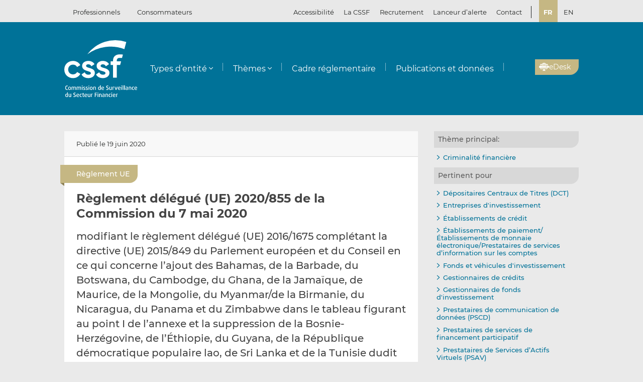

--- FILE ---
content_type: text/html; charset=UTF-8
request_url: https://www.cssf.lu/fr/Document/reglement-delegue-ue-2020-855-de-la-commission-du-7-mai-2020/
body_size: 18229
content:
<!doctype html>
<html lang="fr-FR">
  <head>
  <meta charset="utf-8">
  <meta http-equiv="x-ua-compatible" content="ie=edge">
  <meta name="viewport" content="width=device-width, initial-scale=1, shrink-to-fit=no">
  <meta name="format-detection" content="telephone=no"/>
  <title>Règlement délégué (UE) 2020/855 de la Commission du 7 mai 2020 &#8211; CSSF</title>
<meta name='robots' content='max-image-preview:large' />
	<style>img:is([sizes="auto" i], [sizes^="auto," i]) { contain-intrinsic-size: 3000px 1500px }</style>
	<link rel="alternate" href="https://www.cssf.lu/fr/Document/reglement-delegue-ue-2020-855-de-la-commission-du-7-mai-2020/" hreflang="fr" />
<link rel="alternate" href="https://www.cssf.lu/en/Document/commission-delegated-regulation-eu-2020-855-of-7-may-2020/" hreflang="en" />
<link rel="preconnect" href="https://webstatistics.apps.cssf.lu"><meta name="Description" content="La Commission de Surveillance du Secteur Financier est un établissement public qui assure la surveillance des professionnels et des produits du secteur financier luxembourgeois."><style id='classic-theme-styles-inline-css' type='text/css'>
/*! This file is auto-generated */
.wp-block-button__link{color:#fff;background-color:#32373c;border-radius:9999px;box-shadow:none;text-decoration:none;padding:calc(.667em + 2px) calc(1.333em + 2px);font-size:1.125em}.wp-block-file__button{background:#32373c;color:#fff;text-decoration:none}
</style>
<style id='global-styles-inline-css' type='text/css'>
:root{--wp--preset--aspect-ratio--square: 1;--wp--preset--aspect-ratio--4-3: 4/3;--wp--preset--aspect-ratio--3-4: 3/4;--wp--preset--aspect-ratio--3-2: 3/2;--wp--preset--aspect-ratio--2-3: 2/3;--wp--preset--aspect-ratio--16-9: 16/9;--wp--preset--aspect-ratio--9-16: 9/16;--wp--preset--color--black: #000000;--wp--preset--color--cyan-bluish-gray: #abb8c3;--wp--preset--color--white: #ffffff;--wp--preset--color--pale-pink: #f78da7;--wp--preset--color--vivid-red: #cf2e2e;--wp--preset--color--luminous-vivid-orange: #ff6900;--wp--preset--color--luminous-vivid-amber: #fcb900;--wp--preset--color--light-green-cyan: #7bdcb5;--wp--preset--color--vivid-green-cyan: #00d084;--wp--preset--color--pale-cyan-blue: #8ed1fc;--wp--preset--color--vivid-cyan-blue: #0693e3;--wp--preset--color--vivid-purple: #9b51e0;--wp--preset--gradient--vivid-cyan-blue-to-vivid-purple: linear-gradient(135deg,rgba(6,147,227,1) 0%,rgb(155,81,224) 100%);--wp--preset--gradient--light-green-cyan-to-vivid-green-cyan: linear-gradient(135deg,rgb(122,220,180) 0%,rgb(0,208,130) 100%);--wp--preset--gradient--luminous-vivid-amber-to-luminous-vivid-orange: linear-gradient(135deg,rgba(252,185,0,1) 0%,rgba(255,105,0,1) 100%);--wp--preset--gradient--luminous-vivid-orange-to-vivid-red: linear-gradient(135deg,rgba(255,105,0,1) 0%,rgb(207,46,46) 100%);--wp--preset--gradient--very-light-gray-to-cyan-bluish-gray: linear-gradient(135deg,rgb(238,238,238) 0%,rgb(169,184,195) 100%);--wp--preset--gradient--cool-to-warm-spectrum: linear-gradient(135deg,rgb(74,234,220) 0%,rgb(151,120,209) 20%,rgb(207,42,186) 40%,rgb(238,44,130) 60%,rgb(251,105,98) 80%,rgb(254,248,76) 100%);--wp--preset--gradient--blush-light-purple: linear-gradient(135deg,rgb(255,206,236) 0%,rgb(152,150,240) 100%);--wp--preset--gradient--blush-bordeaux: linear-gradient(135deg,rgb(254,205,165) 0%,rgb(254,45,45) 50%,rgb(107,0,62) 100%);--wp--preset--gradient--luminous-dusk: linear-gradient(135deg,rgb(255,203,112) 0%,rgb(199,81,192) 50%,rgb(65,88,208) 100%);--wp--preset--gradient--pale-ocean: linear-gradient(135deg,rgb(255,245,203) 0%,rgb(182,227,212) 50%,rgb(51,167,181) 100%);--wp--preset--gradient--electric-grass: linear-gradient(135deg,rgb(202,248,128) 0%,rgb(113,206,126) 100%);--wp--preset--gradient--midnight: linear-gradient(135deg,rgb(2,3,129) 0%,rgb(40,116,252) 100%);--wp--preset--font-size--small: 13px;--wp--preset--font-size--medium: 20px;--wp--preset--font-size--large: 36px;--wp--preset--font-size--x-large: 42px;--wp--preset--spacing--20: 0.44rem;--wp--preset--spacing--30: 0.67rem;--wp--preset--spacing--40: 1rem;--wp--preset--spacing--50: 1.5rem;--wp--preset--spacing--60: 2.25rem;--wp--preset--spacing--70: 3.38rem;--wp--preset--spacing--80: 5.06rem;--wp--preset--shadow--natural: 6px 6px 9px rgba(0, 0, 0, 0.2);--wp--preset--shadow--deep: 12px 12px 50px rgba(0, 0, 0, 0.4);--wp--preset--shadow--sharp: 6px 6px 0px rgba(0, 0, 0, 0.2);--wp--preset--shadow--outlined: 6px 6px 0px -3px rgba(255, 255, 255, 1), 6px 6px rgba(0, 0, 0, 1);--wp--preset--shadow--crisp: 6px 6px 0px rgba(0, 0, 0, 1);}:where(.is-layout-flex){gap: 0.5em;}:where(.is-layout-grid){gap: 0.5em;}body .is-layout-flex{display: flex;}.is-layout-flex{flex-wrap: wrap;align-items: center;}.is-layout-flex > :is(*, div){margin: 0;}body .is-layout-grid{display: grid;}.is-layout-grid > :is(*, div){margin: 0;}:where(.wp-block-columns.is-layout-flex){gap: 2em;}:where(.wp-block-columns.is-layout-grid){gap: 2em;}:where(.wp-block-post-template.is-layout-flex){gap: 1.25em;}:where(.wp-block-post-template.is-layout-grid){gap: 1.25em;}.has-black-color{color: var(--wp--preset--color--black) !important;}.has-cyan-bluish-gray-color{color: var(--wp--preset--color--cyan-bluish-gray) !important;}.has-white-color{color: var(--wp--preset--color--white) !important;}.has-pale-pink-color{color: var(--wp--preset--color--pale-pink) !important;}.has-vivid-red-color{color: var(--wp--preset--color--vivid-red) !important;}.has-luminous-vivid-orange-color{color: var(--wp--preset--color--luminous-vivid-orange) !important;}.has-luminous-vivid-amber-color{color: var(--wp--preset--color--luminous-vivid-amber) !important;}.has-light-green-cyan-color{color: var(--wp--preset--color--light-green-cyan) !important;}.has-vivid-green-cyan-color{color: var(--wp--preset--color--vivid-green-cyan) !important;}.has-pale-cyan-blue-color{color: var(--wp--preset--color--pale-cyan-blue) !important;}.has-vivid-cyan-blue-color{color: var(--wp--preset--color--vivid-cyan-blue) !important;}.has-vivid-purple-color{color: var(--wp--preset--color--vivid-purple) !important;}.has-black-background-color{background-color: var(--wp--preset--color--black) !important;}.has-cyan-bluish-gray-background-color{background-color: var(--wp--preset--color--cyan-bluish-gray) !important;}.has-white-background-color{background-color: var(--wp--preset--color--white) !important;}.has-pale-pink-background-color{background-color: var(--wp--preset--color--pale-pink) !important;}.has-vivid-red-background-color{background-color: var(--wp--preset--color--vivid-red) !important;}.has-luminous-vivid-orange-background-color{background-color: var(--wp--preset--color--luminous-vivid-orange) !important;}.has-luminous-vivid-amber-background-color{background-color: var(--wp--preset--color--luminous-vivid-amber) !important;}.has-light-green-cyan-background-color{background-color: var(--wp--preset--color--light-green-cyan) !important;}.has-vivid-green-cyan-background-color{background-color: var(--wp--preset--color--vivid-green-cyan) !important;}.has-pale-cyan-blue-background-color{background-color: var(--wp--preset--color--pale-cyan-blue) !important;}.has-vivid-cyan-blue-background-color{background-color: var(--wp--preset--color--vivid-cyan-blue) !important;}.has-vivid-purple-background-color{background-color: var(--wp--preset--color--vivid-purple) !important;}.has-black-border-color{border-color: var(--wp--preset--color--black) !important;}.has-cyan-bluish-gray-border-color{border-color: var(--wp--preset--color--cyan-bluish-gray) !important;}.has-white-border-color{border-color: var(--wp--preset--color--white) !important;}.has-pale-pink-border-color{border-color: var(--wp--preset--color--pale-pink) !important;}.has-vivid-red-border-color{border-color: var(--wp--preset--color--vivid-red) !important;}.has-luminous-vivid-orange-border-color{border-color: var(--wp--preset--color--luminous-vivid-orange) !important;}.has-luminous-vivid-amber-border-color{border-color: var(--wp--preset--color--luminous-vivid-amber) !important;}.has-light-green-cyan-border-color{border-color: var(--wp--preset--color--light-green-cyan) !important;}.has-vivid-green-cyan-border-color{border-color: var(--wp--preset--color--vivid-green-cyan) !important;}.has-pale-cyan-blue-border-color{border-color: var(--wp--preset--color--pale-cyan-blue) !important;}.has-vivid-cyan-blue-border-color{border-color: var(--wp--preset--color--vivid-cyan-blue) !important;}.has-vivid-purple-border-color{border-color: var(--wp--preset--color--vivid-purple) !important;}.has-vivid-cyan-blue-to-vivid-purple-gradient-background{background: var(--wp--preset--gradient--vivid-cyan-blue-to-vivid-purple) !important;}.has-light-green-cyan-to-vivid-green-cyan-gradient-background{background: var(--wp--preset--gradient--light-green-cyan-to-vivid-green-cyan) !important;}.has-luminous-vivid-amber-to-luminous-vivid-orange-gradient-background{background: var(--wp--preset--gradient--luminous-vivid-amber-to-luminous-vivid-orange) !important;}.has-luminous-vivid-orange-to-vivid-red-gradient-background{background: var(--wp--preset--gradient--luminous-vivid-orange-to-vivid-red) !important;}.has-very-light-gray-to-cyan-bluish-gray-gradient-background{background: var(--wp--preset--gradient--very-light-gray-to-cyan-bluish-gray) !important;}.has-cool-to-warm-spectrum-gradient-background{background: var(--wp--preset--gradient--cool-to-warm-spectrum) !important;}.has-blush-light-purple-gradient-background{background: var(--wp--preset--gradient--blush-light-purple) !important;}.has-blush-bordeaux-gradient-background{background: var(--wp--preset--gradient--blush-bordeaux) !important;}.has-luminous-dusk-gradient-background{background: var(--wp--preset--gradient--luminous-dusk) !important;}.has-pale-ocean-gradient-background{background: var(--wp--preset--gradient--pale-ocean) !important;}.has-electric-grass-gradient-background{background: var(--wp--preset--gradient--electric-grass) !important;}.has-midnight-gradient-background{background: var(--wp--preset--gradient--midnight) !important;}.has-small-font-size{font-size: var(--wp--preset--font-size--small) !important;}.has-medium-font-size{font-size: var(--wp--preset--font-size--medium) !important;}.has-large-font-size{font-size: var(--wp--preset--font-size--large) !important;}.has-x-large-font-size{font-size: var(--wp--preset--font-size--x-large) !important;}
:where(.wp-block-post-template.is-layout-flex){gap: 1.25em;}:where(.wp-block-post-template.is-layout-grid){gap: 1.25em;}
:where(.wp-block-columns.is-layout-flex){gap: 2em;}:where(.wp-block-columns.is-layout-grid){gap: 2em;}
:root :where(.wp-block-pullquote){font-size: 1.5em;line-height: 1.6;}
</style>
<link rel='stylesheet' id='cssf/cookie-consent-css' href='/wp-content/plugins/cssf-cookie-consent/cookie-consent.css' type='text/css' media='all' />
<link rel='stylesheet' id='sage/main.css-css' href='/wp-content/themes/cssf/dist/styles/main_011e43b9.css' type='text/css' media='all' />
<link rel='stylesheet' id='print.css-css' href='/wp-content/themes/cssf/dist/styles/print_011e43b9.css' type='text/css' media='print' />
<script type="text/javascript" src="/wp-includes/js/jquery/jquery.min.js?ver=f6e10" id="jquery-core-js"></script>
<script type="text/javascript" src="/wp-includes/js/jquery/jquery-migrate.min.js?ver=61ca6" id="jquery-migrate-js"></script>
<link rel="canonical" href="https://www.cssf.lu/fr/Document/reglement-delegue-ue-2020-855-de-la-commission-du-7-mai-2020/" />
<link rel="alternate" title="oEmbed (JSON)" type="application/json+oembed" href="https://www.cssf.lu/wp-json/oembed/1.0/embed?url=https%3A%2F%2Fwww.cssf.lu%2Ffr%2FDocument%2Freglement-delegue-ue-2020-855-de-la-commission-du-7-mai-2020%2F" />
<link rel="alternate" title="oEmbed (XML)" type="text/xml+oembed" href="https://www.cssf.lu/wp-json/oembed/1.0/embed?url=https%3A%2F%2Fwww.cssf.lu%2Ffr%2FDocument%2Freglement-delegue-ue-2020-855-de-la-commission-du-7-mai-2020%2F&#038;format=xml" />
<script type="text/javascript">(()=>{var o,c=document.cookie.match("(^|[^;]+)\\s*cssf_cookies\\s*=\\s*([^;]+)"),s=c?decodeURIComponent(c.pop()):"";try{o=JSON.parse(s)}catch(c){o=!1}window.cssf_cookies=!1!==o?o:{}})();</script><link rel="preload" href="/wp-content/themes/cssf/dist/fonts/Montserrat-BoldItalic_bcc7a47b.woff2" as="font" crossorigin><link rel="preload" href="/wp-content/themes/cssf/dist/fonts/Montserrat-Bold_1eaf5953.woff2" as="font" crossorigin><link rel="preload" href="/wp-content/themes/cssf/dist/fonts/Montserrat-Italic_82168e0b.woff2" as="font" crossorigin><link rel="preload" href="/wp-content/themes/cssf/dist/fonts/Montserrat-Medium_4193cb37.woff2" as="font" crossorigin><link rel="preload" href="/wp-content/themes/cssf/dist/fonts/Montserrat-Regular_6c880721.woff2" as="font" crossorigin><link rel="preload" href="/wp-content/themes/cssf/dist/fonts/Montserrat-SemiBold_c74260cd.woff2" as="font" crossorigin>    <script type="text/javascript">
      var _paq = window._paq || [];
      if (window.cssf_cookies == undefined || window.cssf_cookies.performance != true) {
          _paq.push(['disableCookies']);
      }
      /* tracker methods like "setCustomDimension" should be called before "trackPageView" */
      _paq.push(['trackPageView']);
      _paq.push(['enableLinkTracking']);
      (function() {
        var u="https://webstatistics.apps.cssf.lu/";
        _paq.push(['setTrackerUrl', u+'matomo.php']);
        _paq.push(['setSiteId', '5']);
        var d=document, g=d.createElement('script'), s=d.getElementsByTagName('script')[0];
        g.type='text/javascript'; g.async=true; g.defer=true; g.src=u+'matomo.js'; s.parentNode.insertBefore(g,s);
      })();
    </script><link rel="icon" href="/wp-content/uploads/cropped-favicon-32x32.png" sizes="32x32" />
<link rel="icon" href="/wp-content/uploads/cropped-favicon-192x192.png" sizes="192x192" />
<link rel="apple-touch-icon" href="/wp-content/uploads/cropped-favicon-180x180.png" />
<meta name="msapplication-TileImage" content="/wp-content/uploads/cropped-favicon-270x270.png" />
</head>
  <body class="wp-singular document-template-default single single-document postid-38225 wp-theme-cssfresources reglement-delegue-ue-2020-855-de-la-commission-du-7-mai-2020 app-data index-data singular-data single-data single-document-data single-document-reglement-delegue-ue-2020-855-de-la-commission-du-7-mai-2020-data">
    <div class="overlay" id="overlay" role="presentation"></div>

<div class="search-form-dialog" style="display: none" role="dialog" aria-modal="true" aria-labelledby="search-form-dialog" tabindex="-1">
  <span id="search-form-dialog" class="screen-reader-text"></span>
  <form role="search" method="get" id="search-form-impl" action="/fr/">
    <button class="close-tool" type="button">
      <span class="screen-reader-text">Fermer</span>
    </button>
          <div class="overlay-profiles profile-switcher">
        <ul>
                      <li>
              <button
                type="button"
                data-slug="professionals"
                                              >Professionnels</button>
          </li>
                      <li>
              <button
                type="button"
                data-slug="consumers"
                                              >Consommateurs</button>
          </li>
                  </ul>
      </div>
    
    <div class="overlay-container search-in-title" role="heading" aria-level="2">Recherchez :</div>

    <div class="search-form-input-container">
      <label style="flex:1">
        <span id="search-form-dialog-search-field-label" class="screen-reader-text" aria-live="assertive" data-required-message="Champ obligatoire">Recherche d'informations (minimum 3 caractères)</span>
        <input type="search" class="search-form__field" id="search-input" pattern=".{3,}" required
               title="Recherche d'informations (minimum 3 caractères)"
               placeholder="Recherche d'informations (minimum 3 caractères)"
               name="s" aria-labelledby="search-form-dialog-search-field-label">
      </label>
      <button class="search-submit-transparent">
        <span class="screen-reader-text">Recherche</span>
        <i class="far fa-search"></i>
      </button>
    </div>

    <div class="search-library-options" role="radiogroup" aria-label="Recherchez :">
      
      <label class="search-library-options__option checked">
        <input type="radio" name="search-option" aria-labelledby="all-content-option" data-target="/fr/" data-search-param="s" checked="checked">
        <span id="all-content-option" class="search-library-options__content">
          <svg aria-hidden="true" xmlns="http://www.w3.org/2000/svg" width="100" height="67" viewbox="0 0 100 67"><defs><clipPath id="search-all-a"><path fill="none" d="M0 0h47v47H0z"/></clipPath></defs><g><g clip-path="url(#search-all-a)"><path d="M39.943 47.047H-.047V0H47v39.99a7.057 7.057 0 01-7.057 7.057" class="main-color" fill="#b6ada5"/><path d="M39.616 36.463l-16.048-16.52 2.738-2.809 1.554 1.595 3.008-3.009-8.646-8.857-2.949 3.009 1.545 1.595-8.55 8.666-1.55-1.595-2.8 2.869 8.626 8.847 2.8-2.859-1.545-1.545 2.758-2.828 16.049 16.52a2.086 2.086 0 002.95.059l.059-.059a2.156 2.156 0 00.622-1.535 2.206 2.206 0 00-.622-1.545m-32.9.692h12.453v3.019H6.716z" fill="#fff"/></g><g><g clip-path="url(#a)" transform="translate(53 20)"><path d="M39.95 47H0V0h47v39.95A7.05 7.05 0 0139.95 47" class="main-color" fill="#b6ada5"/><path fill="#fff" d="M6.709 6.889H35.08v3.016H6.709z"/><path fill="#fff" d="M37.576 6.889h3.956v3.016h-3.956z"/><path fill="#fff" d="M6.709 14.446H35.08v3.016H6.709z"/><path fill="#fff" d="M37.576 14.446h3.956v3.016h-3.956z"/><path fill="#fff" d="M6.709 22.004H35.08v3.016H6.709z"/><path fill="#fff" d="M37.576 22.004h3.956v3.016h-3.956z"/><path fill="#fff" d="M6.709 29.561H35.08v3.016H6.709z"/><path fill="#fff" d="M37.576 29.561h3.956v3.016h-3.956z"/><path fill="#fff" d="M6.797 37.118h28.371v3.016H6.797z"/><path fill="#fff" d="M37.576 37.118h3.956v3.016h-3.956z"/></g></g></g></svg>
          <span>Tout le contenu</span>
        </span>
      </label>

              <label class="search-library-options__option">
          <input aria-labelledby="regulatory-framework-option" type="radio" name="search-option" data-target="/fr/cadre-reglementaire/" data-search-param="keyword">
          <span id="regulatory-framework-option" class="search-library-options__content">
            <svg aria-hidden="true" xmlns="http://www.w3.org/2000/svg" width="67" height="67" viewBox="0 0 67 67"><defs><clipPath id="search-regulatory-framework-icon-clip"><path transform="translate(.066)" fill="none" d="M0 0h67v67H0z"/></clipPath></defs><g><g clip-path="url(#search-regulatory-framework-icon-clip)" transform="translate(-.066)"><path d="M57.006 67.066H0V0h67.066v57.006a10.06 10.06 0 01-10.06 10.06" class="main-color" fill="#b6ada5"/><path d="M56.54 51.979l-22.878-23.55 3.9-4 2.216 2.274 4.29-4.29L31.746 9.784l-4.2 4.29 2.2 2.274-12.184 12.353-2.216-2.274-3.99 4.09 12.3 12.611 3.989-4.075-2.2-2.2 3.932-4.032 22.878 23.55a2.974 2.974 0 004.205.085c.029-.028.057-.056.085-.085a3.073 3.073 0 00.886-2.188 3.145 3.145 0 00-.886-2.2m-46.9.987h17.74v4.3H9.64z" fill="#fff"/></g></g></svg>
            <span>Cadre réglementaire</span>
          </span>
        </label>
      
              <label class="search-library-options__option">
          <input type="radio" name="search-option" data-target="/fr/publications-donnees/" data-search-param="keyword">
          <span class="search-library-options__content">
            <svg xmlns="http://www.w3.org/2000/svg" width="67" height="67" aria-hidden="true"><defs><clipPath id="search-publications-icon-clip"><path fill="none" d="M0 0h67v67H0z"/></clipPath></defs><g clip-path="url(#search-publications-icon-clip)"><path fill="#b6ada5" d="M56.95 67H0V0h67v56.95A10.05 10.05 0 0 1 56.95 67" class="main-color"/><path fill="#fff" d="M9.565 9.82h40.444v4.3H9.565zM53.566 9.82h5.639v4.3h-5.639zM9.565 20.593h40.444v4.299H9.565zM53.566 20.593h5.639v4.299h-5.639zM9.565 31.367h40.444v4.3H9.565zM53.566 31.367h5.639v4.3h-5.639zM9.565 42.14h40.444v4.3H9.565zM53.566 42.14h5.639v4.3h-5.639zM9.689 52.913h40.444v4.3H9.689zM53.566 52.913h5.639v4.3h-5.639z"/></g></svg>
            <span>Publications et données</span>
          </span>
        </label>
      
    </div>

    <div class="direct-links">
      <div class="direct-links-title">
        <i class="fas fa-external-link-alt"></i>
        Liens directs
      </div>
      <div class="direct-links-list">
        <div class="loader fa-1x" role="status">
  <i class="far fa-spinner fa-pulse"></i>
  <span class="screen-reader-text">Chargement en cours...</span>
</div>
                                          </div>
    </div>

    <div class="search-submit-wrap">
      <input type="submit" class="search-submit" value="Recherche">
    </div>

  </form>

  <div class="search-entities-link">
    <a href="https://searchentities.apps.cssf.lu/search-entities/search?lng=fr" target="_blank" rel="noopener noreferrer" class="external">
      <div class="svg-icon">
        <svg aria-hidden="true" xmlns="http://www.w3.org/2000/svg" width="67" height="67" viewbox="0 0 67 67"><defs><clipPath id="search-entities-icon-a"><path fill="none" d="M0 0h67v67H0z"/></clipPath></defs><g clip-path="url(#search-entities-icon-a)"><path d="M57.2 66.351H0v-67.3h67.3v57.2a10.1 10.1 0 01-10.1 10.1" class="main-color" fill="#aca39c"/><path d="M54.828 50.907L44.769 39.529a3.194 3.194 0 00-3.266-.955l-1.124-1.28a16.633 16.633 0 10-2.05 1.745l1.134 1.291a3.2 3.2 0 00.516 3.433l10.059 11.378a3.2 3.2 0 104.79-4.234m-39.4-25.306a13.211 13.211 0 1113.214 13.211 13.226 13.226 0 01-13.21-13.211" fill="#fff"/><path d="M28.642 24.44a3.439 3.439 0 10-3.44-3.435 3.439 3.439 0 003.44 3.435" fill="#fff"/><path data-name="Path 122" d="M30.156 25.269h-3a4.346 4.346 0 00-4.29 4.4 4.286 4.286 0 004.265 4.266h7.566V29.81a4.579 4.579 0 00-4.54-4.541" fill="#fff"/></g></svg>
      </div>
      <div class="text">
        <p>Entités</p>
        <p>Accédez à la base de données</p>
      </div>
    </a>
  </div>
</div>

<div class="cssf-toolbox-dialog overlay-element" id="cssf-toolbox" style="display: none" role="dialog" aria-modal="true" aria-labelledby="toolbox-dialog" tabindex="-1">
  <span id="toolbox-dialog" class="screen-reader-text"></span>
  <button class="close-tool" type="button">
    <span class="screen-reader-text">Fermer</span>
  </button>
      <div class="overlay-profiles profile-switcher">
      <ul>
                  <li>
            <button
              type="button"
              data-slug="professionals"
                                        >Professionnels</button>
        </li>
                  <li>
            <button
              type="button"
              data-slug="consumers"
                                        >Consommateurs</button>
        </li>
              </ul>
    </div>
  
  <div class="overlay-container overlay-container-toolbox">
    <div class="loader fa-1x" role="status">
  <i class="far fa-spinner fa-pulse"></i>
  <span class="screen-reader-text">Chargement en cours...</span>
</div>
                        <ul class="toolbox-elements">
          <li><a
      class="cssf-toolbox-element"
              target="_blank"
        rel="noopener noreferrer"
            href="https://searchentities.apps.cssf.lu/search-entities/search?lng=fr/"
            title="Recherche entités"
      >
      <img class="svg-icon" aria-hidden="true" alt="Icône pour Recherche entités" src="/wp-content/uploads/search-entities.svg" width="60" height="60">
      <p>Recherche entités</p>
    </a></li>
          <li><a
      class="cssf-toolbox-element"
              target="_blank"
        rel="noopener noreferrer"
            href="https://whistleblowing.apps.cssf.lu/index.html?language=fr"
            title="Lanceur d&rsquo;alerte (Whistleblowing) : Procédure de signalement à la CSSF de violations du cadre réglementaire de la place financière."
      >
      <img class="svg-icon" aria-hidden="true" alt="Icône pour Lanceur d&rsquo;alerte (Whistleblowing)" src="/wp-content/uploads/whistle-blowing.svg" width="60" height="60">
      <p>Lanceur d&rsquo;alerte (<span lang="en">Whistleblowing</span>)</p>
    </a></li>
          <li><a
      class="cssf-toolbox-element"
              target="_blank"
        rel="noopener noreferrer"
            href="https://reclamations.apps.cssf.lu/index.html?language=fr"
            title="Réclamations de la clientèle : Introduction d&#039;une réclamation auprès de la CSSF."
      >
      <img class="svg-icon" aria-hidden="true" alt="Icône pour Réclamations de la clientèle" src="/wp-content/uploads/customer-complaints.svg" width="60" height="60">
      <p>Réclamations de la clientèle</p>
    </a></li>
          <li><a
      class="cssf-toolbox-element"
              target="_blank"
        rel="noopener noreferrer"
            href="https://audit.apps.cssf.lu/#home"
            title="Registre public de la profession de l&rsquo;audit : Registre de l&#039;ensemble des réviseurs d’entreprises agréés et des cabinets de révision agréés, y compris les cabinets d’audit agréés dans un autre État membre."
      >
      <img class="svg-icon" aria-hidden="true" alt="Icône pour Registre public de la profession de l&rsquo;audit" src="/wp-content/uploads/public-register.svg" width="60" height="60">
      <p>Registre public de la profession de l&rsquo;audit</p>
    </a></li>
  </ul>
            </div>
</div>
        <header id="top" class="banner" role="banner">
  <a class="screen-reader-text skip-link" href="#content">Passer au contenu</a>

  <div class="top-bar">
    <div class="container">

      <div class="profile-switcher" data-localized-current-label="Profil actuel">
    <ul aria-label="Sélection du profil d’utilisateur">
              <li>
          <button
            data-slug="professionals"
                                  >Professionnels</button>
      </li>
              <li>
          <button
            data-slug="consumers"
                                  >Consommateurs</button>
      </li>
          </ul>
    <div class="loader fa-1x" role="status">
  <i class="far fa-spinner fa-pulse"></i>
  <span class="screen-reader-text">Chargement en cours...</span>
</div>
  </div>

      <nav class="nav-top">
        <div class="a11y-popin_block">
  <button class="a11y-popin_toggle" aria-expanded="false" aria-controls="a11y-popin">Accessibilité <i class="far fa-angle-down"></i></button>
  <div id="a11y-popin" class="a11y-popin_wrap">
    <button class="a11y-popin_close" type="button">
      <span class="screen-reader-text">Fermer</span>
    </button>
    <p id="a11y-contrasts" class="a11y-popin_title">Contrastes</p>
    <div class="a11y-popin_button-group a11y-popin_button-group-contrasts" data-button-group="contrasts" data-localized-current-label="bouton actif">
      <button class="a11y-popin_button" type="button" data-value="default" title="Par défaut" aria-describedby="a11y-contrasts">Par défaut</button>
      <button class="a11y-popin_button" type="button" data-value="increased" title="Renforcés" aria-describedby="a11y-contrasts">Renforcés</button>
    </div>
  </div>
</div>

        <div class="menu-top-menu-fr-container"><ul id="menu-top-menu-fr" class="nav" role="menubar" aria-label="Top menu"><li id="menu-item-46546" class="menu-item menu-item-type-post_type menu-item-object-page menu-item-46546" role="none"><a href="/fr/la-cssf/" role="menuitem">La CSSF</a></li>
<li id="menu-item-29452" class="menu-item menu-item-type-custom menu-item-object-custom menu-item-29452" role="none"><a target="_blank" href="https://careers.cssf.lu/fr/accueil/" role="menuitem">Recrutement</a></li>
<li id="menu-item-83058" class="menu-item menu-item-type-custom menu-item-object-custom menu-item-83058" role="none"><a href="/fr/protection-lanceurs-dalerte/" role="menuitem">Lanceur d&#8217;alerte</a></li>
<li id="menu-item-1461" class="menu-item menu-item-type-post_type menu-item-object-page menu-item-1461" role="none"><a href="/fr/contacts/" role="menuitem">Contact</a></li>
</ul></div>
                  <ul class="lang-switch" aria-label="Sélection de la langue" data-localized-current-label="Langue actuelle">
            	<li class="lang-item lang-item-184 lang-item-fr current-lang lang-item-first"><a lang="fr-FR" hreflang="fr-FR" href="/" aria-current="true">fr</a></li>
	<li class="lang-item lang-item-181 lang-item-en"><a lang="en-GB" hreflang="en-GB" href="/en/Document/commission-delegated-regulation-eu-2020-855-of-7-may-2020/">en</a></li>
          </ul>
              </nav>
    </div>
  </div> 

  <div class="fixed-top-bar" id="fixed-top-bar">
    <div class="top-bar">
      <div class="container">
        <div class="profile-switcher" data-localized-current-label="Profil actuel">
    <ul aria-label="Sélection du profil d’utilisateur">
              <li>
          <button
            data-slug="professionals"
                                  >Professionnels</button>
      </li>
              <li>
          <button
            data-slug="consumers"
                                  >Consommateurs</button>
      </li>
          </ul>
    <div class="loader fa-1x" role="status">
  <i class="far fa-spinner fa-pulse"></i>
  <span class="screen-reader-text">Chargement en cours...</span>
</div>
  </div>

        <div class="fixed-tools">
          <a href="#s" class="search-toggle fixed-tool" role="button" title="Recherche d'informations"><i class="far fa-search"></i></a>

          <a href="#s" class="toolbox-toggle fixed-tool" role="button" title="Ouvrir la boîte à outils CSSF"><i class="fas fa-tools"></i></a>
          <a href="/fr/"><img src="/wp-content/themes/cssf/dist/images/cssf-logo-gray_120cb480.svg" alt="Logo CSSF" width="69" height="20"></a>
        </div>

      </div>
    </div>
  </div>

  <div class="main-header">
    <div class="container">
      <a class="brand" href="/fr/"><img src="/wp-content/themes/cssf/dist/images/cssf-logo-white_0766d405.svg" alt="CSSF Commission de Surveillance du Secteur Financier" width="120" height="93">
      <img class="brand print-only" src="/wp-content/themes/cssf/dist/images/cssf-logo-blue_f6d9b0e1.svg" alt="" width="120" height="93"></a>

      <nav class="nav-primary" aria-label="Menu principal">

                  <div class="nav-primary__wrapper">
            <div class="nav-primary__wrapper"><button class="nav-primary__toggle nav-primary__toggle--close" aria-label="Close menu"><i class="far fa-times"></i></button><ul id="menu-main-menu-professionnels-fr" class="nav" role="menubar"><li id="menu-item-1310" class="menu-item menu-item-type-custom menu-item-object-custom menu-item-has-children menu-item-1310" role="none"><a href="#" role="button" aria-haspopup="menu">Types d&#8217;entité</a>
<ul class="sub-menu" role="menu">
	<li id="menu-item-1547" class="menu-item menu-item-type-post_type menu-item-object-page menu-item-1547" role="none"><a href="/fr/depositaires-centraux-de-titres-dct/" role="menuitem">Dépositaires centraux de titres (DCT)</a></li>
	<li id="menu-item-111563" class="menu-item menu-item-type-post_type menu-item-object-page menu-item-111563" role="none"><a href="/fr/emetteurs-de-jetons/" role="menuitem">Émetteurs de jetons</a></li>
	<li id="menu-item-3411" class="menu-item menu-item-type-post_type menu-item-object-page menu-item-3411" role="none"><a href="/fr/entreprises-investissement/" role="menuitem">Entreprises d’investissement</a></li>
	<li id="menu-item-3410" class="menu-item menu-item-type-post_type menu-item-object-page menu-item-3410" role="none"><a href="/fr/etablissements-de-credit/" role="menuitem">Établissements de crédit</a></li>
	<li id="menu-item-3407" class="menu-item menu-item-type-post_type menu-item-object-page menu-item-3407" role="none"><a href="/fr/etablissement-paiement-monnaie-electronique-aisp/" role="menuitem">Établissements de paiement/Établissements de monnaie électronique/Prestataires de services d’information sur les comptes</a></li>
	<li id="menu-item-103329" class="menu-item menu-item-type-post_type menu-item-object-page menu-item-103329" role="none"><a href="/fr/gestionnaires-de-credits/" role="menuitem">Gestionnaires de crédits</a></li>
	<li id="menu-item-6607" class="menu-item menu-item-type-post_type menu-item-object-page menu-item-6607" role="none"><a href="/fr/intermediaires-credit-immobilier/" role="menuitem">Intermédiaires de crédit immobilier</a></li>
	<li id="menu-item-6644" class="menu-item menu-item-type-post_type menu-item-object-page menu-item-6644" role="none"><a href="/fr/prestataire-de-communication-de-donnees/" role="menuitem">Prestataires de communication de données (PSCD)</a></li>
	<li id="menu-item-19976" class="menu-item menu-item-type-post_type menu-item-object-page menu-item-19976" role="none"><a href="/fr/prestataires-de-services-dactifs-virtuels/" role="menuitem">Prestataires de services d&#8217;actifs virtuels (VASP)</a></li>
	<li id="menu-item-57206" class="menu-item menu-item-type-post_type menu-item-object-page menu-item-57206" role="none"><a href="/fr/prestataires-de-services-de-financement-participatif/" role="menuitem">Prestataires de services de financement participatif</a></li>
	<li id="menu-item-112484" class="menu-item menu-item-type-post_type menu-item-object-page menu-item-112484" role="none"><a href="/fr/prestataires-de-services-sur-crypto-actifs-psca/" role="menuitem">Prestataires de services sur crypto-actifs (PSCA)</a></li>
	<li id="menu-item-3413" class="menu-item menu-item-type-post_type menu-item-object-page menu-item-3413" role="none"><a href="/fr/psf-de-support/" role="menuitem">PSF de support</a></li>
	<li id="menu-item-3412" class="menu-item menu-item-type-post_type menu-item-object-page menu-item-3412" role="none"><a href="/fr/psf-specialises/" role="menuitem">PSF spécialisés</a></li>
	<li id="menu-item-3406" class="menu-item menu-item-type-post_type menu-item-object-page menu-item-3406" role="none"><a href="/fr/supervision-publique-de-la-profession-de-laudit/" role="menuitem">Supervision publique de la profession de l’audit</a></li>
	<li id="menu-item-117276" class="menu-item menu-item-type-post_type menu-item-object-page menu-item-117276" role="none"><a href="/fr/vehicules-dinvestissement-et-gestionnaires-de-fonds-dinvestissement/" role="menuitem">Véhicules d’investissement et gestionnaires de fonds d’investissement</a></li>
</ul>
</li>
<li id="menu-item-88766" class="menu-item menu-item-type-custom menu-item-object-custom menu-item-has-children menu-item-88766" role="none"><a href="https://www.cssf.lu/fr/#" role="button" aria-haspopup="menu">Thèmes</a>
<ul class="sub-menu" role="menu">
	<li id="menu-item-88767" class="menu-item menu-item-type-post_type menu-item-object-page menu-item-88767" role="none"><a href="/fr/abus-de-marche/" role="menuitem">Abus de marché</a></li>
	<li id="menu-item-88768" class="menu-item menu-item-type-post_type menu-item-object-page menu-item-88768" role="none"><a href="/fr/enforcement-information-financiere/" role="menuitem">Enforcement de l’information publiée par les émetteurs</a></li>
	<li id="menu-item-88769" class="menu-item menu-item-type-post_type menu-item-object-page menu-item-88769" role="none"><a href="/fr/indices-de-reference/" role="menuitem">Indices de référence</a></li>
	<li id="menu-item-88770" class="menu-item menu-item-type-post_type menu-item-object-page menu-item-88770" role="none"><a href="/fr/marches-dinstruments-financiers-mifid-ii-mifir/" role="menuitem">Marchés d’Instruments Financiers (MiFID II/MiFIR)</a></li>
	<li id="menu-item-88771" class="menu-item menu-item-type-post_type menu-item-object-page menu-item-88771" role="none"><a href="/fr/marches-de-crypto-actifs-mica-micar/" role="menuitem">Marchés de Crypto-Actifs (MiCA/MiCAR)</a></li>
	<li id="menu-item-88772" class="menu-item menu-item-type-post_type menu-item-object-page menu-item-88772" role="none"><a href="/fr/obligations-informations-emetteurs-de-valeurs-mobilieres/" role="menuitem">Obligations d’informations pour émetteurs de valeurs mobilières</a></li>
	<li id="menu-item-107844" class="menu-item menu-item-type-post_type menu-item-object-page menu-item-107844" role="none"><a href="/fr/obligations-vertes-europeennes-et-autres-obligations-durables/" role="menuitem">Obligations vertes européennes et autres obligations durables</a></li>
	<li id="menu-item-91284" class="menu-item menu-item-type-post_type menu-item-object-page menu-item-91284" role="none"><a href="/fr/opa/" role="menuitem">Offres publiques d’acquisition (OPA)</a></li>
	<li id="menu-item-88773" class="menu-item menu-item-type-post_type menu-item-object-page menu-item-88773" role="none"><a href="/fr/prospectus/" role="menuitem">Prospectus</a></li>
	<li id="menu-item-94405" class="menu-item menu-item-type-post_type menu-item-object-page menu-item-94405" role="none"><a href="/fr/publication-dinformations-en-matiere-de-durabilite-des-entreprises-directive-csrd/" role="menuitem">Publication d’informations en matière de durabilité des entreprises (Directive CSRD)</a></li>
	<li id="menu-item-88774" class="menu-item menu-item-type-post_type menu-item-object-page menu-item-88774" role="none"><a href="/fr/reglement-emir/" role="menuitem">Règlement EMIR (European Market Infrastructure Regulation)</a></li>
	<li id="menu-item-88775" class="menu-item menu-item-type-post_type menu-item-object-page menu-item-88775" role="none"><a href="/fr/reglement-transparence-operations-financement-titres-reutilisation-sftr/" role="menuitem">Règlement sur la transparence des opérations de financement sur titres et de la réutilisation (Securities Financing Transaction Regulation ou SFTR)</a></li>
	<li id="menu-item-88776" class="menu-item menu-item-type-post_type menu-item-object-page menu-item-88776" role="none"><a href="/fr/reglement-vente-a-decouvert/" role="menuitem">Règlement sur la vente à découvert</a></li>
	<li id="menu-item-88777" class="menu-item menu-item-type-post_type menu-item-object-page menu-item-88777" role="none"><a href="/fr/retrait-obligatoire-et-rachat-obligatoire/" role="menuitem">Retrait obligatoire et rachat obligatoire</a></li>
	<li id="menu-item-113065" class="menu-item menu-item-type-post_type menu-item-object-page menu-item-113065" role="none"><a href="/fr/tic-et-cyber-risque-pour-les-entites-dora/" role="menuitem">TIC et cyber-risque – pour les entités DORA</a></li>
</ul>
</li>
<li id="menu-item-37854" class="menu-item menu-item-type-post_type menu-item-object-page menu-item-37854" role="none"><a href="/fr/cadre-reglementaire/" role="menuitem">Cadre réglementaire</a></li>
<li id="menu-item-37855" class="menu-item menu-item-type-post_type menu-item-object-page menu-item-37855" role="none"><a href="/fr/publications-donnees/" role="menuitem">Publications et données</a></li>
</ul></div>
          </div>
        
        <div class="cssf-menu-buttons">

          <button class="search-toggle tools" aria-label="Recherche d'informations"><i class="far fa-search"></i></button>

          <button class="toolbox-toggle tools" aria-label="Ouvrir la boîte à outils CSSF"><i class="fas fa-tools"></i></button>

          <div id="cssf-toolbox-tooltip" class="cssf-toolbox-tooltip show" role="tooltip" data-popper-placement="bottom-end">
            <div class="cssf-toolbox-tooltip-title">
              Recherche & boîte à outils CSSF
            </div>
            <div class="cssf-toolbox-tooltip-content">
              Ouvrir la recherche
              <i class="far fa-search"></i>
              ou accès aux outils et applications CSSF
              <i class="fas fa-tools"></i>
            </div>
            <div class="cssf-toolbox-tooltip-arrow" data-popper-arrow=""></div>
          </div>

        </div>

        <a href="https://edesk.apps.cssf.lu/edesk-dashboard/homepage?lng=fr" target="_blank" class="edesk-button-link" title="eDesk">
          <svg class="icon edesk-icon" aria-hidden="true" xmlns="http://www.w3.org/2000/svg" xml:space="preserve" x="0" y="0" style="enable-background:new 0 0 200.2 174.1" version="1.1" viewBox="0 0 200.2 174.1"><style>.st0{fill:transparent}</style><path d="M908.6 387.1v21.5h130.5c13.4 0 24.7-9.1 28-21.5h-17c-3.8 5.2-10 8.6-17 8.6H922.5v-8.6h-13.9zM922.5 313.8h14.8c-1.4 4.7-2.1 9.7-2.1 14.8 0 1.3 0 2.6.2 3.9H1041.5c.1-1.3.2-2.6.2-3.9 0-5.2-.7-10.1-2.1-14.8h14.8v18.7h13.9V301h-34.4c-9.3-15.3-26.2-25.5-45.4-25.5s-36.1 10.2-45.4 25.5h-34.4v31.6h13.9l-.1-18.8zm23.7 13.8c.2-6.2 1.7-12.1 4.2-17.4 3.3.7 6.6 1.4 10 1.9-1.5 5-2.3 10.2-2.4 15.4h-11.8v.1zm19.8 0c.1-4.9.9-9.8 2.5-14.3 5.2.6 10.5.9 15.9 1.1v13.3H966v-.1zm26.4-37.3c5.2 4.2 9.5 9.4 12.6 15.3-4.1.4-8.4.7-12.6.8v-16.1zm-8 0v16c-4.3-.1-8.5-.3-12.6-.7 3-5.9 7.3-11.1 12.6-15.3zm8 37.3v-13.3c5.4-.1 10.7-.5 15.9-1.1 1.5 4.6 2.4 9.4 2.5 14.3h-18.4v.1zm26.4 0c-.1-5.3-.9-10.5-2.4-15.4 3.4-.5 6.7-1.2 10-1.9 2.6 5.3 4.1 11.2 4.2 17.4h-11.8v-.1zm3-24.6c-2.8.6-5.6 1.1-8.4 1.5-2.7-5.7-6.3-11-10.7-15.6 7.7 2.9 14.3 7.8 19.1 14.1zM974 289c-4.4 4.6-8 9.8-10.7 15.5-2.9-.4-5.7-.9-8.4-1.5 4.9-6.3 11.5-11.2 19.1-14zM971 415.3v23.3h-14.9c-1.8 0-3.3 1.5-3.3 3.3s1.5 3.3 3.3 3.3h64.5c1.8 0 3.3-1.5 3.3-3.3s-1.5-3.3-3.3-3.3h-14.9v-23.3H971zM1045 349.1c-3.6 0-6.5 2.9-6.5 6.5s2.9 6.5 6.5 6.5 6.5-2.9 6.5-6.5-3-6.5-6.5-6.5z" class="st0"/><path d="M1068.1 338.5H884.8V381H1078.2c7.6 0 13.8-6.2 13.8-13.8v-28.8l-23.9.1zm-128.6 24.9h-8.7v-8.7h8.7v8.7zm26.6 0h-8.7v-8.7h8.7v8.7zm26.6 0H984v-8.7h8.7v8.7zm26.6 0h-8.7v-8.7h8.7v8.7zM1059 375l-4.7-4.7-4.3-4.3c-1.5.7-3.2 1.1-5 1.1-6.3 0-11.5-5.2-11.5-11.5 0-6.4 5.2-11.5 11.5-11.5 3.8 0 7.2 1.8 9.3 4.7 1.4 1.9 2.3 4.3 2.3 6.8s-.8 4.9-2.3 6.8c-.1.2-.2.3-.3.4l.3.3 8.3 8.3-3.6 3.6z" class="st0"/><path d="M25.5 112v20.1h121.9c12.5 0 23.1-8.5 26.2-20.1h-15.9c-3.6 4.9-9.3 8-15.9 8H38.6v-8H25.5zM38.6 43.5h13.8c-1.3 4.4-2 9.1-2 13.9 0 1.2 0 2.4.1 3.6H150c.1-1.2.1-2.4.1-3.6 0-4.8-.7-9.5-2-13.9h13.8V61h13V31.5h-32.1c-8.7-14.3-24.5-23.8-42.4-23.8-18 0-33.7 9.5-42.4 23.8H25.5V61h13l.1-17.5zm22.1 12.9c.1-5.8 1.6-11.3 4-16.3 3.1.7 6.2 1.3 9.3 1.8-1.4 4.6-2.2 9.5-2.3 14.4l-11 .1zm18.4 0c.1-4.6.9-9.1 2.3-13.4 4.9.5 9.8.9 14.9 1v12.4H79.1zm24.7-34.8c4.9 3.9 8.9 8.8 11.8 14.3-3.9.4-7.8.6-11.8.7v-15zm-7.5-.1v15c-4-.1-7.9-.3-11.8-.7 2.9-5.4 7-10.3 11.8-14.3zm7.5 34.9V44c5-.1 10-.4 14.9-1 1.4 4.3 2.2 8.8 2.3 13.4h-17.2zm24.7 0c-.1-4.9-.9-9.8-2.3-14.4 3.2-.5 6.3-1.1 9.3-1.8 2.4 4.9 3.8 10.4 4 16.3l-11-.1zm2.9-23c-2.6.5-5.2 1-7.9 1.4-2.5-5.4-5.8-10.3-10-14.5 7.2 2.6 13.3 7.2 17.9 13.1zM86.6 20.3c-4.1 4.3-7.5 9.2-10 14.5-2.6-.4-5.2-.8-7.8-1.4 4.5-5.9 10.7-10.5 17.8-13.1zM83.9 138.3v21.8h-14c-1.7 0-3.1 1.4-3.1 3.1s1.4 3.1 3.1 3.1h60.3c1.7 0 3.1-1.4 3.1-3.1s-1.4-3.1-3.1-3.1h-13.9v-21.8H83.9zM153 76.5c-3.4 0-6.1 2.7-6.1 6.1s2.7 6.1 6.1 6.1 6.1-2.7 6.1-6.1c0-3.4-2.8-6.1-6.1-6.1z"/><path d="M174.6 66.7H3.3v39.8H184c7.1 0 12.9-5.8 12.9-12.9V66.7h-22.3zM54.4 89.9h-8.1v-8.1h8.1v8.1zm24.9 0h-8.1v-8.1h8.1v8.1zm24.8 0H96v-8.1h8.1v8.1zm24.9 0h-8.1v-8.1h8.1v8.1zm37.1 10.9-4.4-4.4-4-4c-1.4.7-3 1.1-4.6 1.1-5.9 0-10.8-4.8-10.8-10.8 0-5.9 4.8-10.8 10.8-10.8 3.5 0 6.7 1.7 8.7 4.4 1.3 1.8 2.1 4 2.1 6.4s-.8 4.6-2.1 6.4c-.1.1-.2.3-.3.4l.3.3 7.7 7.7-3.4 3.3z"/></svg>          <span>eDesk</span>
        </a>

        <button class="nav-primary__toggle nav-primary__toggle--open" aria-expanded="false" aria-label="Menu principal">
          <i class="far fa-bars"></i>
        </button>

      </nav>
    </div>
  </div>

</header>
    <main role="main" class="wrap">
      <div class="content">
        <div id="content" class="main" tabindex="-1">
                 <div class="page-container">
      <div class="container">
        <div class="page-content">
  <div class="article-container">
    <div class="main-content">
      <div class="content-header">
                <div class="content-header-info">
          <div class="single-news__top-meta">
            
                                          <div class="single-news__date">
                                      <i class="far fa-calendar"></i>
                                    Publié le 19 juin 2020</div>
                          
                      </div>
          <div class="social-share">
  <ul class="social-share__icons">
    <li><a rel="nofollow" href="mailto:?subject=CSSF%20-%20R%C3%A8glement%20d%C3%A9l%C3%A9gu%C3%A9%20%28UE%29%202020%2F855%20de%20la%20Commission%20du%207%20mai%202020&amp;body=J%27aimerais%20partager%20avec%20vous%20ce%20contenu%20de%20la%20CSSF%20%3A%0A%0AR%C3%A8glement%20d%C3%A9l%C3%A9gu%C3%A9%20%28UE%29%202020%2F855%20de%20la%20Commission%20du%207%20mai%202020%0Amodifiant%20le%20r%C3%A8glement%20d%C3%A9l%C3%A9gu%C3%A9%20%28UE%29%202016%2F1675%20compl%C3%A9tant%20la%20directive%20%28UE%29%202015%2F849%20du%20Parlement%20europ%C3%A9en%20et%20du%20Conseil%20en%20ce%20qui%20concerne%20l%E2%80%99ajout%20des%20Bahamas%2C%20de%20la%20Barbade%2C%20du%20Botswana%2C%20du%20Cambodge%2C%20du%20Ghana%2C%20de%20la%20Jama%C3%AFque%2C%20de%20Maurice%2C%20de%20la%20Mongolie%2C%20du%20Myanmar%2Fde%20la%20Birmanie%2C%20du%20Nicaragua%2C%20du%20Panama%20et%20du%20Zimbabwe%20dans%20le%20tableau%20figurant%20au%20point%20I%20de%20l%E2%80%99annexe%20et%20la%20suppression%20de%20la%20Bosnie-Herz%C3%A9govine%2C%20de%20l%E2%80%99%C3%89thiopie%2C%20du%20Guyana%2C%20de%20la%20R%C3%A9publique%20d%C3%A9mocratique%20populaire%20lao%2C%20de%20Sri%20Lanka%20et%20de%20la%20Tunisie%20dudit%20tableau%20%28Texte%20pr%C3%A9sentant%20de%20l%E2%80%99int%C3%A9r%C3%AAt%20pour%20l%E2%80%99EEE%29%0Ahttps%3A%2F%2Fwww.cssf.lu%2Ffr%2FDocument%2Freglement-delegue-ue-2020-855-de-la-commission-du-7-mai-2020%2F"
   class="share-now"
   title="Envoyer par email"
   aria-labelledby="share-email"
>
  <span id="share-email" class="screen-reader-text">Envoyer par email</span>
  <i class="fas fa-envelope"></i>
</a>
</li>
    <li><a rel="nofollow"
   href="#"
   onClick="window.open('https://www.linkedin.com/shareArticle?mini=true&url=https://www.cssf.lu/fr/Document/reglement-delegue-ue-2020-855-de-la-commission-du-7-mai-2020/&title=Règlement délégué (UE) 2020/855 de la Commission du 7 mai 2020', '_blank', 'width=500,height=360');"
   title="Partager sur LinkedIn"
   aria-labelledby="share-linkedin"
>
  <span id="share-linkedin" class="screen-reader-text">Partager sur LinkedIn</span>
  <i class="fab fa-linkedin"></i>
</a>
</li>
    <li><a rel="nofollow"
   href="#"
   onClick="window.open('https://www.facebook.com/sharer/sharer.php?u=https://www.cssf.lu/fr/Document/reglement-delegue-ue-2020-855-de-la-commission-du-7-mai-2020/', '_blank', 'width=500,height=360');"
   title="Partager sur Facebook"
   aria-labelledby="share-facebook"
>
  <span id="share-facebook" class="screen-reader-text">Partager sur Facebook</span>
  <i class="fab fa-facebook"></i>
</a>
</li>
  </ul>
</div>
        </div>
      </div>

      <div class="content-section">
        <div class="main-category">
    Règlement UE
  </div>

        <h1 class="single-news__title">Règlement délégué (UE) 2020/855 de la Commission du 7 mai 2020</h1>

        <div class="single-news__subtitle">
                    <p>modifiant le règlement délégué (UE) 2016/1675 complétant la directive (UE) 2015/849 du Parlement européen et du Conseil en ce qui concerne l’ajout des Bahamas, de la Barbade, du Botswana, du Cambodge, du Ghana, de la Jamaïque, de Maurice, de la Mongolie, du Myanmar/de la Birmanie, du Nicaragua, du Panama et du Zimbabwe dans le tableau figurant au point I de l’annexe et la suppression de la Bosnie-Herzégovine, de l’Éthiopie, du Guyana, de la République démocratique populaire lao, de Sri Lanka et de la Tunisie dudit tableau (Texte présentant de l’intérêt pour l’EEE)</p>

        </div>

        

        <div class="single-document-links related-elements-container">
          <ul class="related-documents">
            <li class="related-document no-heading">
        <div class="related-elements">
      <div class="related-element link">
  <div class="related-element-lang">
    <svg class="svg-inline--fa" role="img" aria-hidden="true" xmlns="http://www.w3.org/2000/svg" viewBox="0 0 640 480" width="19" height="14">
  <g fill-rule="evenodd" stroke-width="1pt">
    <path fill="#fff" d="M0 0h640v480H0z"></path>
    <path fill="#00267f" d="M0 0h213.337v480H0z"></path>
    <path fill="#f31830" d="M426.662 0H640v480H426.662z"></path>
  </g>
</svg>
  </div>
  <div class="related-element-items">
                <span class="related-element-item">
          <a
          class="doc-link-title"
          href="https://eur-lex.europa.eu/legal-content/FR/TXT/?uri=uriserv:OJ.L_.2020.195.01.0001.01.FRA&#038;toc=OJ:L:2020:195:TOC"
          target="_blank"
          rel="noopener noreferrer"
                    title="Règlement délégué (UE) 2020/855 de la Commission du 7 mai 2020 - Lien - 19 juin 2020"
        >
          <span class="doc-details link">
          <span class="doc-details__icon">
                        <svg class="default" aria-hidden="true" xmlns="http://www.w3.org/2000/svg" viewBox="0 0 170 230" width="13" height="18"><path class="blue" d="M91 140a17.79 17.79 0 01-9.72-2.88 4 4 0 114.35-6.71 10 10 0 0013.73-2.93l14.6-22.5a9.92 9.92 0 10-16.65-10.8l-9.07 14a4 4 0 11-6.71-4.35l9.07-14a17.92 17.92 0 0130.07 19.51L106 131.79A17.94 17.94 0 0191 140z"/><path class="blue" d="M69.35 173.29a17.91 17.91 0 01-15-27.67l14.6-22.51a17.94 17.94 0 0124.79-5.28 4 4 0 01-4.35 6.71 9.94 9.94 0 00-13.73 2.92L61.05 150a9.92 9.92 0 0016.65 10.8l7.3-11.28a4 4 0 116.71 4.35l-7.3 11.25a17.91 17.91 0 01-15.06 8.17z"/><path class="blue" d="M159 222.5H55.84A48.9 48.9 0 017 173.66V11.5a4 4 0 014-4h95a4 4 0 012.83 1.17l53 53A4 4 0 01163 64.5v154a4 4 0 01-4 4zM15 15.5v158.16a40.89 40.89 0 0040.84 40.84H155V66.16L104.34 15.5z"/><path class="blue" d="M159 68.5h-53a4 4 0 01-4-4v-53a4 4 0 018 0v49h49a4 4 0 010 8z"/></svg>
<svg class="hover" aria-hidden="true" style="display:none" xmlns="http://www.w3.org/2000/svg" viewBox="0 0 170 230" width="13" height="18"><path class="blue" d="M159 218.5H55.84A44.85 44.85 0 0111 173.66V11.5h95l53 53z"/><path class="white" d="M159 222.5H55.84A48.9 48.9 0 017 173.66V11.5a4 4 0 014-4h95a4 4 0 012.83 1.17l53 53A4 4 0 01163 64.5v154a4 4 0 01-4 4zM15 15.5v158.16a40.89 40.89 0 0040.84 40.84H155V66.16L104.34 15.5z"/><path class="blue" d="M159 64.5h-53v-53"/><path class="white" d="M159 68.5h-53a4 4 0 01-4-4v-53a4 4 0 018 0v49h49a4 4 0 010 8zM91 140a17.79 17.79 0 01-9.72-2.88 4 4 0 114.35-6.71 10 10 0 0013.73-2.93l14.6-22.5a9.92 9.92 0 10-16.65-10.8l-9.07 14a4 4 0 11-6.71-4.35l9.07-14a17.92 17.92 0 0130.07 19.51L106 131.79A17.94 17.94 0 0191 140z"/><path class="white" d="M69.35 173.29a17.91 17.91 0 01-15-27.67l14.6-22.51a17.94 17.94 0 0124.79-5.28 4 4 0 01-4.35 6.71 9.94 9.94 0 00-13.73 2.92L61.05 150a9.92 9.92 0 0016.65 10.8l7.3-11.28a4 4 0 116.71 4.35l-7.3 11.25a17.91 17.91 0 01-15.06 8.17z"/></svg>
          </span>
          <span class="doc-details__info">
            <span>Lien</span>
          </span>
        </span>
        </a>
            </span>

          </div>
  </div>
      <div class="related-element link">
      <div class="related-element-lang">
        <svg class="svg-inline--fa" role="img" aria-hidden="true" xmlns="http://www.w3.org/2000/svg" viewBox="0 0 640 480" width="19" height="14">
  <defs>
    <clipPath id="flag-uk-a-696b4e3141900">
      <path fill-opacity=".67" d="M-85.333 0h682.67v512h-682.67z"></path>
    </clipPath>
  </defs>
  <g clip-path="url(#flag-uk-a-696b4e3141900)" transform="translate(80) scale(.94)">
    <g stroke-width="1pt">
      <path fill="#006" d="M-256 0H768.02v512.01H-256z"></path>
      <path d="M-256 0v57.244l909.535 454.768H768.02V454.77L-141.515 0H-256zM768.02 0v57.243L-141.515 512.01H-256v-57.243L653.535 0H768.02z" fill="#fff"></path>
      <path d="M170.675 0v512.01h170.67V0h-170.67zM-256 170.67v170.67H768.02V170.67H-256z" fill="#fff"></path>
      <path d="M-256 204.804v102.402H768.02V204.804H-256zM204.81 0v512.01h102.4V0h-102.4zM-256 512.01L85.34 341.34h76.324l-341.34 170.67H-256zM-256 0L85.34 170.67H9.016L-256 38.164V0zm606.356 170.67L691.696 0h76.324L426.68 170.67h-76.324zM768.02 512.01L426.68 341.34h76.324L768.02 473.848v38.162z" fill="#c00"></path>
    </g>
  </g>
</svg>
      </div>
      <div class="related-element-items">
                      <span class="related-element-item">
            <a
            class="doc-link-title"
            href="https://eur-lex.europa.eu/legal-content/EN/TXT/?uri=uriserv:OJ.L_.2020.195.01.0001.01.ENG&#038;toc=OJ:L:2020:195:TOC"
            target="_blank"
            rel="noopener noreferrer"
                        title="Commission Delegated Regulation (EU) 2020/855 of 7 May 2020 - Link - 19 juin 2020"
            >
              <span class="doc-details link">
              <span class="doc-details__icon">
                                <svg class="default" aria-hidden="true" xmlns="http://www.w3.org/2000/svg" viewBox="0 0 170 230" width="13" height="18"><path class="blue" d="M91 140a17.79 17.79 0 01-9.72-2.88 4 4 0 114.35-6.71 10 10 0 0013.73-2.93l14.6-22.5a9.92 9.92 0 10-16.65-10.8l-9.07 14a4 4 0 11-6.71-4.35l9.07-14a17.92 17.92 0 0130.07 19.51L106 131.79A17.94 17.94 0 0191 140z"/><path class="blue" d="M69.35 173.29a17.91 17.91 0 01-15-27.67l14.6-22.51a17.94 17.94 0 0124.79-5.28 4 4 0 01-4.35 6.71 9.94 9.94 0 00-13.73 2.92L61.05 150a9.92 9.92 0 0016.65 10.8l7.3-11.28a4 4 0 116.71 4.35l-7.3 11.25a17.91 17.91 0 01-15.06 8.17z"/><path class="blue" d="M159 222.5H55.84A48.9 48.9 0 017 173.66V11.5a4 4 0 014-4h95a4 4 0 012.83 1.17l53 53A4 4 0 01163 64.5v154a4 4 0 01-4 4zM15 15.5v158.16a40.89 40.89 0 0040.84 40.84H155V66.16L104.34 15.5z"/><path class="blue" d="M159 68.5h-53a4 4 0 01-4-4v-53a4 4 0 018 0v49h49a4 4 0 010 8z"/></svg>
<svg class="hover" aria-hidden="true" style="display:none" xmlns="http://www.w3.org/2000/svg" viewBox="0 0 170 230" width="13" height="18"><path class="blue" d="M159 218.5H55.84A44.85 44.85 0 0111 173.66V11.5h95l53 53z"/><path class="white" d="M159 222.5H55.84A48.9 48.9 0 017 173.66V11.5a4 4 0 014-4h95a4 4 0 012.83 1.17l53 53A4 4 0 01163 64.5v154a4 4 0 01-4 4zM15 15.5v158.16a40.89 40.89 0 0040.84 40.84H155V66.16L104.34 15.5z"/><path class="blue" d="M159 64.5h-53v-53"/><path class="white" d="M159 68.5h-53a4 4 0 01-4-4v-53a4 4 0 018 0v49h49a4 4 0 010 8zM91 140a17.79 17.79 0 01-9.72-2.88 4 4 0 114.35-6.71 10 10 0 0013.73-2.93l14.6-22.5a9.92 9.92 0 10-16.65-10.8l-9.07 14a4 4 0 11-6.71-4.35l9.07-14a17.92 17.92 0 0130.07 19.51L106 131.79A17.94 17.94 0 0191 140z"/><path class="white" d="M69.35 173.29a17.91 17.91 0 01-15-27.67l14.6-22.51a17.94 17.94 0 0124.79-5.28 4 4 0 01-4.35 6.71 9.94 9.94 0 00-13.73 2.92L61.05 150a9.92 9.92 0 0016.65 10.8l7.3-11.28a4 4 0 116.71 4.35l-7.3 11.25a17.91 17.91 0 01-15.06 8.17z"/></svg>
              </span>
              <span class="doc-details__info">
                <span>Link</span>
              </span>
            </span>
            </a>
                    </span>

              </div>

    </div>
  
    </div>
  </li>
          </ul>
        </div>
      </div>

      <footer class="content-footer">
    <h3>Mots clés</h3>
    <ul class="keywords">
              <li>
          <a href="/fr/search/LBC%2FFT?content_keyword=955">LBC/FT</a>
        </li>
          </ul>
  </footer>
    </div>
    <aside class="page-sidebar news-sidebar" role="complementary">
  <div class="sidebar-inner">
    <div class="sidebar-inner-content">
      <div class="sidebar-block themes">
    <div class="themes">
      <h2 class="themes-title">
        <i class="fas fa-bullseye-pointer"></i>
        Thème principal:
      </h2>
      <ul class="themes-list">
                  <li>
                            <a href="/fr/criminalite-financiere/">Criminalité financière</a>
                      </li>
              </ul>
    </div>
  </div>
      <div class="sidebar-block entities">
    <div class="entities">
      <h2 class="entities-title">
        <i class="fas fa-link"></i>
        Pertinent pour
      </h2>
      <ul class="entities-list">
                  <li>
                            <a href="/fr/depositaires-centraux-de-titres-dct/">Dépositaires Centraux de Titres (DCT)</a>
                      </li>
                  <li>
                            <a href="/fr/entreprises-investissement/">Entreprises d'investissement</a>
                      </li>
                  <li>
                            <a href="/fr/etablissements-de-credit/">Établissements de crédit</a>
                      </li>
                  <li>
                            <a href="/fr/etablissement-paiement-monnaie-electronique-aisp/">Établissements de paiement/Établissements de monnaie électronique/Prestataires de services d’information sur les comptes</a>
                      </li>
                  <li>
                            <a href="/fr/vehicules-dinvestissement-et-gestionnaires-de-fonds-dinvestissement/">Fonds et véhicules d'investissement</a>
                      </li>
                  <li>
                            <a href="/fr/gestionnaires-de-credits/">Gestionnaires de crédits</a>
                      </li>
                  <li>
                            <a href="/fr/vehicules-dinvestissement-et-gestionnaires-de-fonds-dinvestissement/">Gestionnaires de fonds d'investissement</a>
                      </li>
                  <li>
                            <a href="/fr/prestataire-de-communication-de-donnees/">Prestataires de communication de données (PSCD)</a>
                      </li>
                  <li>
                            <a href="/fr/prestataires-de-services-de-financement-participatif/">Prestataires de services de financement participatif</a>
                      </li>
                  <li>
                            <a href="/fr/prestataires-de-services-dactifs-virtuels/">Prestataires de Services d’Actifs Virtuels (PSAV)</a>
                      </li>
                  <li>
                            <a href="/fr/psf-de-support/">PSF de support</a>
                      </li>
                  <li>
                            <a href="/fr/psf-specialises/">PSF spécialisés</a>
                      </li>
              </ul>
    </div>
  </div>
    </div>
  </div>
</aside>
  </div>

      <div class="single-document-links related-documents-container">
      <h2 class="single-document-links__title">
        <i class="fas fa-book"></i>
        Documents connexes
      </h2>
      <ul class="related-documents">
                  <li class="related-document ">
          <div class="related-document-info">
        <p class="related-document-date">
                      5 juin 2015
                                <span> - </span>
            Mis à jour le 9 juillet 2018
          
                  </p>
        <h4 class="related-document-title"><a href="/fr/Document/directive-ue-2015-849-du-parlement-europeen-et-du-conseil-du-20-mai-2015/">Directive (UE) 2015/849 du Parlement européen et du Conseil du 20 mai 2015 (version consolidée)</a></h4>
                  <p class="related-document-excerpt">relative à la prévention de l&#8217;utilisation du système financier aux fins du blanchiment de capitaux ou du financement du terrorisme, modifiant le règlement (UE) n° 648/2012 du Parlement européen et du Conseil et abrogeant la directive 2005/60/CE du Parlement européen&hellip;</p>
              </div>
        <div class="related-elements">
      <div class="related-element link">
  <div class="related-element-lang">
    <svg class="svg-inline--fa" role="img" aria-hidden="true" xmlns="http://www.w3.org/2000/svg" viewBox="0 0 640 480" width="19" height="14">
  <g fill-rule="evenodd" stroke-width="1pt">
    <path fill="#fff" d="M0 0h640v480H0z"></path>
    <path fill="#00267f" d="M0 0h213.337v480H0z"></path>
    <path fill="#f31830" d="M426.662 0H640v480H426.662z"></path>
  </g>
</svg>
  </div>
  <div class="related-element-items">
                <span class="related-element-item">
          <a
          class="doc-link-title"
          href="https://eur-lex.europa.eu/legal-content/FR/TXT/PDF/?uri=CELEX:02015L0849-20180709"
          target="_blank"
          rel="noopener noreferrer"
                    title="Directive (UE) 2015/849 du Parlement européen et du Conseil du 20 mai 2015 (version consolidée) - Lien - 5 juin 2015"
        >
          <span class="doc-details link">
          <span class="doc-details__icon">
                        <svg class="default" aria-hidden="true" xmlns="http://www.w3.org/2000/svg" viewBox="0 0 170 230" width="13" height="18"><path class="blue" d="M91 140a17.79 17.79 0 01-9.72-2.88 4 4 0 114.35-6.71 10 10 0 0013.73-2.93l14.6-22.5a9.92 9.92 0 10-16.65-10.8l-9.07 14a4 4 0 11-6.71-4.35l9.07-14a17.92 17.92 0 0130.07 19.51L106 131.79A17.94 17.94 0 0191 140z"/><path class="blue" d="M69.35 173.29a17.91 17.91 0 01-15-27.67l14.6-22.51a17.94 17.94 0 0124.79-5.28 4 4 0 01-4.35 6.71 9.94 9.94 0 00-13.73 2.92L61.05 150a9.92 9.92 0 0016.65 10.8l7.3-11.28a4 4 0 116.71 4.35l-7.3 11.25a17.91 17.91 0 01-15.06 8.17z"/><path class="blue" d="M159 222.5H55.84A48.9 48.9 0 017 173.66V11.5a4 4 0 014-4h95a4 4 0 012.83 1.17l53 53A4 4 0 01163 64.5v154a4 4 0 01-4 4zM15 15.5v158.16a40.89 40.89 0 0040.84 40.84H155V66.16L104.34 15.5z"/><path class="blue" d="M159 68.5h-53a4 4 0 01-4-4v-53a4 4 0 018 0v49h49a4 4 0 010 8z"/></svg>
<svg class="hover" aria-hidden="true" style="display:none" xmlns="http://www.w3.org/2000/svg" viewBox="0 0 170 230" width="13" height="18"><path class="blue" d="M159 218.5H55.84A44.85 44.85 0 0111 173.66V11.5h95l53 53z"/><path class="white" d="M159 222.5H55.84A48.9 48.9 0 017 173.66V11.5a4 4 0 014-4h95a4 4 0 012.83 1.17l53 53A4 4 0 01163 64.5v154a4 4 0 01-4 4zM15 15.5v158.16a40.89 40.89 0 0040.84 40.84H155V66.16L104.34 15.5z"/><path class="blue" d="M159 64.5h-53v-53"/><path class="white" d="M159 68.5h-53a4 4 0 01-4-4v-53a4 4 0 018 0v49h49a4 4 0 010 8zM91 140a17.79 17.79 0 01-9.72-2.88 4 4 0 114.35-6.71 10 10 0 0013.73-2.93l14.6-22.5a9.92 9.92 0 10-16.65-10.8l-9.07 14a4 4 0 11-6.71-4.35l9.07-14a17.92 17.92 0 0130.07 19.51L106 131.79A17.94 17.94 0 0191 140z"/><path class="white" d="M69.35 173.29a17.91 17.91 0 01-15-27.67l14.6-22.51a17.94 17.94 0 0124.79-5.28 4 4 0 01-4.35 6.71 9.94 9.94 0 00-13.73 2.92L61.05 150a9.92 9.92 0 0016.65 10.8l7.3-11.28a4 4 0 116.71 4.35l-7.3 11.25a17.91 17.91 0 01-15.06 8.17z"/></svg>
          </span>
          <span class="doc-details__info">
            <span>Lien</span>
          </span>
        </span>
        </a>
            </span>

          </div>
  </div>
      <div class="related-element link">
      <div class="related-element-lang">
        <svg class="svg-inline--fa" role="img" aria-hidden="true" xmlns="http://www.w3.org/2000/svg" viewBox="0 0 640 480" width="19" height="14">
  <defs>
    <clipPath id="flag-uk-a-696b4e3177d40">
      <path fill-opacity=".67" d="M-85.333 0h682.67v512h-682.67z"></path>
    </clipPath>
  </defs>
  <g clip-path="url(#flag-uk-a-696b4e3177d40)" transform="translate(80) scale(.94)">
    <g stroke-width="1pt">
      <path fill="#006" d="M-256 0H768.02v512.01H-256z"></path>
      <path d="M-256 0v57.244l909.535 454.768H768.02V454.77L-141.515 0H-256zM768.02 0v57.243L-141.515 512.01H-256v-57.243L653.535 0H768.02z" fill="#fff"></path>
      <path d="M170.675 0v512.01h170.67V0h-170.67zM-256 170.67v170.67H768.02V170.67H-256z" fill="#fff"></path>
      <path d="M-256 204.804v102.402H768.02V204.804H-256zM204.81 0v512.01h102.4V0h-102.4zM-256 512.01L85.34 341.34h76.324l-341.34 170.67H-256zM-256 0L85.34 170.67H9.016L-256 38.164V0zm606.356 170.67L691.696 0h76.324L426.68 170.67h-76.324zM768.02 512.01L426.68 341.34h76.324L768.02 473.848v38.162z" fill="#c00"></path>
    </g>
  </g>
</svg>
      </div>
      <div class="related-element-items">
                      <span class="related-element-item">
            <a
            class="doc-link-title"
            href="https://eur-lex.europa.eu/legal-content/EN/TXT/PDF/?uri=CELEX:02015L0849-20180709"
            target="_blank"
            rel="noopener noreferrer"
                        title="Directive (EU) 2015/849 of the European Parliament and of the Council of 20 May 2015 (consolidated version) - Link - 5 juin 2015"
            >
              <span class="doc-details link">
              <span class="doc-details__icon">
                                <svg class="default" aria-hidden="true" xmlns="http://www.w3.org/2000/svg" viewBox="0 0 170 230" width="13" height="18"><path class="blue" d="M91 140a17.79 17.79 0 01-9.72-2.88 4 4 0 114.35-6.71 10 10 0 0013.73-2.93l14.6-22.5a9.92 9.92 0 10-16.65-10.8l-9.07 14a4 4 0 11-6.71-4.35l9.07-14a17.92 17.92 0 0130.07 19.51L106 131.79A17.94 17.94 0 0191 140z"/><path class="blue" d="M69.35 173.29a17.91 17.91 0 01-15-27.67l14.6-22.51a17.94 17.94 0 0124.79-5.28 4 4 0 01-4.35 6.71 9.94 9.94 0 00-13.73 2.92L61.05 150a9.92 9.92 0 0016.65 10.8l7.3-11.28a4 4 0 116.71 4.35l-7.3 11.25a17.91 17.91 0 01-15.06 8.17z"/><path class="blue" d="M159 222.5H55.84A48.9 48.9 0 017 173.66V11.5a4 4 0 014-4h95a4 4 0 012.83 1.17l53 53A4 4 0 01163 64.5v154a4 4 0 01-4 4zM15 15.5v158.16a40.89 40.89 0 0040.84 40.84H155V66.16L104.34 15.5z"/><path class="blue" d="M159 68.5h-53a4 4 0 01-4-4v-53a4 4 0 018 0v49h49a4 4 0 010 8z"/></svg>
<svg class="hover" aria-hidden="true" style="display:none" xmlns="http://www.w3.org/2000/svg" viewBox="0 0 170 230" width="13" height="18"><path class="blue" d="M159 218.5H55.84A44.85 44.85 0 0111 173.66V11.5h95l53 53z"/><path class="white" d="M159 222.5H55.84A48.9 48.9 0 017 173.66V11.5a4 4 0 014-4h95a4 4 0 012.83 1.17l53 53A4 4 0 01163 64.5v154a4 4 0 01-4 4zM15 15.5v158.16a40.89 40.89 0 0040.84 40.84H155V66.16L104.34 15.5z"/><path class="blue" d="M159 64.5h-53v-53"/><path class="white" d="M159 68.5h-53a4 4 0 01-4-4v-53a4 4 0 018 0v49h49a4 4 0 010 8zM91 140a17.79 17.79 0 01-9.72-2.88 4 4 0 114.35-6.71 10 10 0 0013.73-2.93l14.6-22.5a9.92 9.92 0 10-16.65-10.8l-9.07 14a4 4 0 11-6.71-4.35l9.07-14a17.92 17.92 0 0130.07 19.51L106 131.79A17.94 17.94 0 0191 140z"/><path class="white" d="M69.35 173.29a17.91 17.91 0 01-15-27.67l14.6-22.51a17.94 17.94 0 0124.79-5.28 4 4 0 01-4.35 6.71 9.94 9.94 0 00-13.73 2.92L61.05 150a9.92 9.92 0 0016.65 10.8l7.3-11.28a4 4 0 116.71 4.35l-7.3 11.25a17.91 17.91 0 01-15.06 8.17z"/></svg>
              </span>
              <span class="doc-details__info">
                <span>Link</span>
              </span>
            </span>
            </a>
                    </span>

              </div>

    </div>
  
    </div>
  </li>
                  <li class="related-document ">
          <div class="related-document-info">
        <p class="related-document-date">
                      20 septembre 2016
                    
                  </p>
        <h4 class="related-document-title"><a href="/fr/Document/reglement-delegue-ue-2016-1675-de-la-commission-du-14-juillet-2016/">Règlement délégué (UE) 2016/1675 de la Commission du 14 juillet 2016</a></h4>
                  <p class="related-document-excerpt">complétant la directive (UE) 2015/849 du Parlement européen et du Conseil par le recensement des pays tiers à haut risque présentant des carences stratégiques (Texte présentant de l&#8217;intérêt pour l&#8217;EEE)</p>
              </div>
        <div class="related-elements">
      <div class="related-element link">
  <div class="related-element-lang">
    <svg class="svg-inline--fa" role="img" aria-hidden="true" xmlns="http://www.w3.org/2000/svg" viewBox="0 0 640 480" width="19" height="14">
  <g fill-rule="evenodd" stroke-width="1pt">
    <path fill="#fff" d="M0 0h640v480H0z"></path>
    <path fill="#00267f" d="M0 0h213.337v480H0z"></path>
    <path fill="#f31830" d="M426.662 0H640v480H426.662z"></path>
  </g>
</svg>
  </div>
  <div class="related-element-items">
                <span class="related-element-item">
          <a
          class="doc-link-title"
          href="http://data.europa.eu/eli/reg_del/2016/1675/oj"
          target="_blank"
          rel="noopener noreferrer"
                    title="Règlement délégué (UE) 2016/1675 de la Commission du 14 juillet 2016 - Lien - 20 septembre 2016"
        >
          <span class="doc-details link">
          <span class="doc-details__icon">
                        <svg class="default" aria-hidden="true" xmlns="http://www.w3.org/2000/svg" viewBox="0 0 170 230" width="13" height="18"><path class="blue" d="M91 140a17.79 17.79 0 01-9.72-2.88 4 4 0 114.35-6.71 10 10 0 0013.73-2.93l14.6-22.5a9.92 9.92 0 10-16.65-10.8l-9.07 14a4 4 0 11-6.71-4.35l9.07-14a17.92 17.92 0 0130.07 19.51L106 131.79A17.94 17.94 0 0191 140z"/><path class="blue" d="M69.35 173.29a17.91 17.91 0 01-15-27.67l14.6-22.51a17.94 17.94 0 0124.79-5.28 4 4 0 01-4.35 6.71 9.94 9.94 0 00-13.73 2.92L61.05 150a9.92 9.92 0 0016.65 10.8l7.3-11.28a4 4 0 116.71 4.35l-7.3 11.25a17.91 17.91 0 01-15.06 8.17z"/><path class="blue" d="M159 222.5H55.84A48.9 48.9 0 017 173.66V11.5a4 4 0 014-4h95a4 4 0 012.83 1.17l53 53A4 4 0 01163 64.5v154a4 4 0 01-4 4zM15 15.5v158.16a40.89 40.89 0 0040.84 40.84H155V66.16L104.34 15.5z"/><path class="blue" d="M159 68.5h-53a4 4 0 01-4-4v-53a4 4 0 018 0v49h49a4 4 0 010 8z"/></svg>
<svg class="hover" aria-hidden="true" style="display:none" xmlns="http://www.w3.org/2000/svg" viewBox="0 0 170 230" width="13" height="18"><path class="blue" d="M159 218.5H55.84A44.85 44.85 0 0111 173.66V11.5h95l53 53z"/><path class="white" d="M159 222.5H55.84A48.9 48.9 0 017 173.66V11.5a4 4 0 014-4h95a4 4 0 012.83 1.17l53 53A4 4 0 01163 64.5v154a4 4 0 01-4 4zM15 15.5v158.16a40.89 40.89 0 0040.84 40.84H155V66.16L104.34 15.5z"/><path class="blue" d="M159 64.5h-53v-53"/><path class="white" d="M159 68.5h-53a4 4 0 01-4-4v-53a4 4 0 018 0v49h49a4 4 0 010 8zM91 140a17.79 17.79 0 01-9.72-2.88 4 4 0 114.35-6.71 10 10 0 0013.73-2.93l14.6-22.5a9.92 9.92 0 10-16.65-10.8l-9.07 14a4 4 0 11-6.71-4.35l9.07-14a17.92 17.92 0 0130.07 19.51L106 131.79A17.94 17.94 0 0191 140z"/><path class="white" d="M69.35 173.29a17.91 17.91 0 01-15-27.67l14.6-22.51a17.94 17.94 0 0124.79-5.28 4 4 0 01-4.35 6.71 9.94 9.94 0 00-13.73 2.92L61.05 150a9.92 9.92 0 0016.65 10.8l7.3-11.28a4 4 0 116.71 4.35l-7.3 11.25a17.91 17.91 0 01-15.06 8.17z"/></svg>
          </span>
          <span class="doc-details__info">
            <span>Lien</span>
          </span>
        </span>
        </a>
            </span>

          </div>
  </div>
      <div class="related-element link">
      <div class="related-element-lang">
        <svg class="svg-inline--fa" role="img" aria-hidden="true" xmlns="http://www.w3.org/2000/svg" viewBox="0 0 640 480" width="19" height="14">
  <defs>
    <clipPath id="flag-uk-a-696b4e3177faa">
      <path fill-opacity=".67" d="M-85.333 0h682.67v512h-682.67z"></path>
    </clipPath>
  </defs>
  <g clip-path="url(#flag-uk-a-696b4e3177faa)" transform="translate(80) scale(.94)">
    <g stroke-width="1pt">
      <path fill="#006" d="M-256 0H768.02v512.01H-256z"></path>
      <path d="M-256 0v57.244l909.535 454.768H768.02V454.77L-141.515 0H-256zM768.02 0v57.243L-141.515 512.01H-256v-57.243L653.535 0H768.02z" fill="#fff"></path>
      <path d="M170.675 0v512.01h170.67V0h-170.67zM-256 170.67v170.67H768.02V170.67H-256z" fill="#fff"></path>
      <path d="M-256 204.804v102.402H768.02V204.804H-256zM204.81 0v512.01h102.4V0h-102.4zM-256 512.01L85.34 341.34h76.324l-341.34 170.67H-256zM-256 0L85.34 170.67H9.016L-256 38.164V0zm606.356 170.67L691.696 0h76.324L426.68 170.67h-76.324zM768.02 512.01L426.68 341.34h76.324L768.02 473.848v38.162z" fill="#c00"></path>
    </g>
  </g>
</svg>
      </div>
      <div class="related-element-items">
                      <span class="related-element-item">
            <a
            class="doc-link-title"
            href="http://data.europa.eu/eli/reg_del/2016/1675/oj"
            target="_blank"
            rel="noopener noreferrer"
                        title="Commission Delegated Regulation (EU) 2016/1675 of 14 July 2016 - Link - 20 septembre 2016"
            >
              <span class="doc-details link">
              <span class="doc-details__icon">
                                <svg class="default" aria-hidden="true" xmlns="http://www.w3.org/2000/svg" viewBox="0 0 170 230" width="13" height="18"><path class="blue" d="M91 140a17.79 17.79 0 01-9.72-2.88 4 4 0 114.35-6.71 10 10 0 0013.73-2.93l14.6-22.5a9.92 9.92 0 10-16.65-10.8l-9.07 14a4 4 0 11-6.71-4.35l9.07-14a17.92 17.92 0 0130.07 19.51L106 131.79A17.94 17.94 0 0191 140z"/><path class="blue" d="M69.35 173.29a17.91 17.91 0 01-15-27.67l14.6-22.51a17.94 17.94 0 0124.79-5.28 4 4 0 01-4.35 6.71 9.94 9.94 0 00-13.73 2.92L61.05 150a9.92 9.92 0 0016.65 10.8l7.3-11.28a4 4 0 116.71 4.35l-7.3 11.25a17.91 17.91 0 01-15.06 8.17z"/><path class="blue" d="M159 222.5H55.84A48.9 48.9 0 017 173.66V11.5a4 4 0 014-4h95a4 4 0 012.83 1.17l53 53A4 4 0 01163 64.5v154a4 4 0 01-4 4zM15 15.5v158.16a40.89 40.89 0 0040.84 40.84H155V66.16L104.34 15.5z"/><path class="blue" d="M159 68.5h-53a4 4 0 01-4-4v-53a4 4 0 018 0v49h49a4 4 0 010 8z"/></svg>
<svg class="hover" aria-hidden="true" style="display:none" xmlns="http://www.w3.org/2000/svg" viewBox="0 0 170 230" width="13" height="18"><path class="blue" d="M159 218.5H55.84A44.85 44.85 0 0111 173.66V11.5h95l53 53z"/><path class="white" d="M159 222.5H55.84A48.9 48.9 0 017 173.66V11.5a4 4 0 014-4h95a4 4 0 012.83 1.17l53 53A4 4 0 01163 64.5v154a4 4 0 01-4 4zM15 15.5v158.16a40.89 40.89 0 0040.84 40.84H155V66.16L104.34 15.5z"/><path class="blue" d="M159 64.5h-53v-53"/><path class="white" d="M159 68.5h-53a4 4 0 01-4-4v-53a4 4 0 018 0v49h49a4 4 0 010 8zM91 140a17.79 17.79 0 01-9.72-2.88 4 4 0 114.35-6.71 10 10 0 0013.73-2.93l14.6-22.5a9.92 9.92 0 10-16.65-10.8l-9.07 14a4 4 0 11-6.71-4.35l9.07-14a17.92 17.92 0 0130.07 19.51L106 131.79A17.94 17.94 0 0191 140z"/><path class="white" d="M69.35 173.29a17.91 17.91 0 01-15-27.67l14.6-22.51a17.94 17.94 0 0124.79-5.28 4 4 0 01-4.35 6.71 9.94 9.94 0 00-13.73 2.92L61.05 150a9.92 9.92 0 0016.65 10.8l7.3-11.28a4 4 0 116.71 4.35l-7.3 11.25a17.91 17.91 0 01-15.06 8.17z"/></svg>
              </span>
              <span class="doc-details__info">
                <span>Link</span>
              </span>
            </span>
            </a>
                    </span>

              </div>

    </div>
  
    </div>
  </li>
              </ul>
    </div>
  </div>
      </div>
    </div>
          </div>
              </div>
    </main>
        <footer role="contentinfo" class="footer">
  <div class="footer-left-wrap">
    <div class="container">
      <div class="footer-left">
        <div class="footer-logo-wrap">
          <a class="brand" href="/fr/"><img src="/wp-content/themes/cssf/dist/images/cssf-logo-white_0766d405.svg" alt="CSSF" width="120" height="93"></a>
        </div>
        <div class="footer-follow">
          <h2 class="footer-follow__title">Suivez-nous</h2>
          <ul>
            <li>
              <a href="https://lu.linkedin.com/company/commission-de-surveillance-du-secteur-financier"
   target="_blank"
   rel="noopener noreferrer"
   title="Suivez-nous sur LinkedIn "
   aria-labelledby="follow-linkedin"
>
  <span id="follow-linkedin" class="screen-reader-text">Suivez-nous sur LinkedIn</span>
  <i class="fab fa-linkedin"></i>
</a>
            </li>
            <li>
              <a href="https://www.vimeo.com/cssf"
   target="_blank"
   rel="noopener noreferrer"
   title="Suivez-nous sur Vimeo "
   aria-labelledby="follow-vimeo"
>
  <span id="follow-vimeo" class="screen-reader-text">Suivez-nous sur Vimeo</span>
  <i class="fab fa-vimeo"></i>
</a>
            </li>
         </ul>
        </div>
      </div>
    </div>
  </div>

  <div class="footer-right-wrap">
    <div class="container">
      <div class="footer-right">
        <div class="footer-menu-wrap">
          <nav class="nav-footer" aria-label="Menu du pied de page">
            
                          <div class="menu-footer-menu-fr-container"><ul id="menu-footer-menu-fr" class="nav" role="menubar" aria-label="Footer menu"><li id="menu-item-19127" class="menu-item menu-item-type-post_type menu-item-object-page menu-item-19127" role="none"><a href="/fr/contacts/" role="menuitem">Contact</a></li>
<li id="menu-item-49938" class="menu-item menu-item-type-post_type menu-item-object-page menu-item-49938" role="none"><a href="/fr/aide/" role="menuitem">Aide</a></li>
<li id="menu-item-19170" class="menu-item menu-item-type-post_type menu-item-object-page menu-item-19170" role="none"><a href="/fr/liens-utiles/" role="menuitem">Liens utiles</a></li>
<li id="menu-item-17050" class="menu-item menu-item-type-post_type menu-item-object-page menu-item-17050" role="none"><a href="/fr/souscription/" role="menuitem">Abonnement</a></li>
<li id="menu-item-49935" class="menu-item menu-item-type-post_type menu-item-object-page menu-item-49935" role="none"><a href="/fr/flux-rss/" role="menuitem">Flux RSS</a></li>
<li id="menu-item-19120" class="menu-item menu-item-type-post_type menu-item-object-page menu-item-19120" role="none"><a href="/fr/espace-presse/" role="menuitem">Espace presse</a></li>
<li id="menu-item-32082" class="menu-item menu-item-type-post_type menu-item-object-page menu-item-32082" role="none"><a href="/fr/conditions-generales-dutilisation-et-protection-des-donnees/" role="menuitem">Conditions générales d’utilisation et protection des données</a></li>
<li id="menu-item-74596" class="menu-item menu-item-type-custom menu-item-object-custom menu-item-74596" role="none"><a href="#cookie-modal-wrapper" role="menuitem">Gérer les cookies</a></li>
<li id="menu-item-80646" class="menu-item menu-item-type-post_type menu-item-object-page menu-item-80646" role="none"><a href="/fr/accessibilite/" role="menuitem">Accessibilité</a></li>
</ul></div>
                      </nav>
        </div>
      </div>
    </div>
  </div>

  <div class="content-info">
    <div class="container">
                    <!-- CSSF-website version 25.12.16-01 -->
            <p class="copyright">Tous droits réservés.<br>Copyright © Commission de Surveillance du Secteur Financier, Luxembourg</p>
    </div>
  </div>

  <button data-target="#top" class="back-to-top" title="Haut de page" aria-label="Haut de page">
  </button>

</footer>
    <script type="speculationrules">
{"prefetch":[{"source":"document","where":{"and":[{"href_matches":"\/*"},{"not":{"href_matches":["\/wp-*.php","\/wp-admin\/*","\/wp-content\/uploads\/*","\/wp-content\/*","\/wp-content\/plugins\/*","\/wp-content\/themes\/cssf\/resources\/*","\/*\\?(.+)"]}},{"not":{"selector_matches":"a[rel~=\"nofollow\"]"}},{"not":{"selector_matches":".no-prefetch, .no-prefetch a"}}]},"eagerness":"conservative"}]}
</script>
<div id="cookie-banner"  aria-label="Cookie notice" role="dialog" style="display: none" tabindex="-1">
		<div class="cookie-banner-container">
			<div class="container">
				<p class="cookie-banner-text">Nous utilisons des cookies afin de garantir une utilisation optimale de notre site Internet. En cliquant sur « Tout accepter », vous consentez à l'utilisation de tous les cookies.</p>
				<ul class="cookie-banner-buttons">
				    <li><a role="button" class="cookie-settings" href="#cookie-modal-wrapper">Paramètres des cookies</a></li>
				    <li><button class="cookie-btn cookie-reject-all">Refuser les cookies non-essentiels</button></li>
				    <li><button class="cookie-btn cookie-accept-all" aria-label="Tout accepter (cookies)">Tout accepter</button></li>
				</ul>
			</div>
		</div>
	</div><div id="cookie-modal-wrapper" style="display: none">
		<div class="cookie-modal" role="dialog" aria-modal="true" aria-labelledby="cookie-modal-title" tabindex="-1">
			<div id="cookie-modal-title" class="cookie-modal-title">
				<h2>Paramètres des cookies</h2>
			</div><div class="cookie-modal-content">
				<div class="cookie-sections-wrap">
					<div class="cookie-section-intro">
						<p>Nous utilisons des cookies pour améliorer votre expérience sur notre site Internet. Les cookies strictement nécessaires sont sauvegardés dans votre navigateur du fait qu'ils sont essentiels au fonctionnement du site. D'autres cookies améliorent davantage votre navigation et nous aident à analyser comment les utilisateurs interagissent sur notre site Internet en recueillant des données anonymes. Ces cookies ne seront sauvegardés dans votre navigateur qu'avec votre consentement.</p>
						<p><a href="/fr/conditions-generales-dutilisation-et-protection-des-donnees/">Protection des données</a></p>
					</div><div class="cookie-section-title">
		<h3>
		    <button type="button" aria-expanded="false" aria-controls="necessary-cookies-section">
		        Cookies nécessaires
		        <span aria-hidden="true"></span>
		    </button>
		</h3>
		<div class="checkbox-wrap"><input type="checkbox" id="necessary" checked disabled><label for="necessary"><span aria-hidden="true"></span>Cookies nécessaires : Allow</label></div>
	</div><div class="cookie-section-content" id="necessary-cookies-section">
		<p>Ces cookies techniques sauvegardent seulement des données anonymes et sont nécessaires au fonctionnement du site Internet. Ils ne peuvent être désactivés.</p>
		<table>
            <thead>
                <tr>
                    <th scope="col">Nom</th>
                    <th scope="col">Description</th>
                    <th scope="col">Durée</th>
                </tr>
            </thead>
		<tbody><tr><td>cssf_cookies</td><td>Sauvegarde des information concernant le consentement de l'utilisateur à l'utilisation de cookies pour chaque catégorie optionnelle.</td><td>1 an</td></tr><tr><td>ROUTEID</td><td>Cookie technique de répartition de charge.</td><td>Supprimé à la fin de la session</td></tr><tr><td>TBMCookie*</td><td>Sécurité : Ce cookie protège le site Internet contre des attaques automatisées.</td><td>Supprimé à la fin de la session</td></tr><tr><td>__utmvc</td><td>Ces cookies de premier niveau sont implémentés par un service tiers et permettent de filtrer les requêtes malveillantes.</td><td>Supprimé à la fin de la session</td></tr><tr><td>__utmvm*</td><td>Ces cookies de premier niveau sont implémentés par un service tiers et permettent de filtrer les requêtes malveillantes.</td><td>15 minutes</td></tr></tbody>
		</table>
	</div><div class="cookie-section-title">
		<h3>
		    <button type="button" aria-expanded="false" aria-controls="functional-cookies-section">
		        Cookies de fonctionnalité
		        <span aria-hidden="true"></span>
		    </button>
		</h3>
		<div class="checkbox-wrap"><input type="checkbox" id="functional"><label for="functional"><span aria-hidden="true"></span>Cookies de fonctionnalité : Allow</label></div>
	</div><div class="cookie-section-content" id="functional-cookies-section">
		<p>Les cookies de fonctionnalité améliorent la fonctionnalité et l'expérience utilisateur lors de votre navigation sur notre site Internet. Ils peuvent être mise en place par nous ou par des prestataires tiers dont les services sont inclus dans certaines de nos pages. La désactivation de ces cookies peut avoir une influence sur votre expérience et certains services peuvent ne pas fonctionner correctement.</p>
		<table>
            <thead>
                <tr>
                    <th scope="col">Nom</th>
                    <th scope="col">Description</th>
                    <th scope="col">Durée</th>
                </tr>
            </thead>
		<tbody><tr><td>cssf_profile</td><td>Ce cookie adapte les pages web au profil choisi par le visiteur (Professionnels, Marchés, Consommateurs).</td><td>1 an</td></tr><tr><td>pll_language</td><td>Ce cookie sauvegarde le choix de la langue de l’utilisateur.	</td><td>1 an</td></tr></tbody>
		</table>
	</div><div class="cookie-section-title">
		<h3>
		    <button type="button" aria-expanded="false" aria-controls="performance-cookies-section">
		        Cookies de performance
		        <span aria-hidden="true"></span>
		    </button>
		</h3>
		<div class="checkbox-wrap"><input type="checkbox" id="performance"><label for="performance"><span aria-hidden="true"></span>Cookies de performance : Allow</label></div>
	</div><div class="cookie-section-content" id="performance-cookies-section">
		<p>Les cookies de performance nous aident à receuillir des statistiques anonymes telles que le nombre de visites, le temps moyen passé sur le site Internet ou les pages consultées au cours d'une session. Ces informations sont agrégées et anonymes, et nous permettent de suivre de près et d'améliorer la performance de notre site Internet.</p>
		<table>
            <thead>
                <tr>
                    <th scope="col">Nom</th>
                    <th scope="col">Description</th>
                    <th scope="col">Durée</th>
                </tr>
            </thead>
		<tbody><tr><td>_pk_id.#</td><td>Recueille des statistiques anonymes sur les consultations du site Internet, telles que le nombre de visites, le temps moyen passé sur le site Internet. Les données sont traitées en interne et ne sont pas partagées avec des tiers.</td><td>1 an</td></tr><tr><td>_pk_ses.#</td><td>Recueille des statistiques anonymes pour le suivi des pages consultées durant la session. Les données sont traitées en interne et ne sont pas partagées avec des tiers.</td><td>30 minutes</td></tr></tbody>
		</table>
	</div><div class="cookie-section-title">
		<h3>
            <button type="button" aria-expanded="false" aria-controls="soundcloud-cookies-section">
                SoundCloud
                <span aria-hidden="true"></span>
            </button>
        </h3>
		<div class="checkbox-wrap"><input type="checkbox" id="soundcloud"><label for="soundcloud"><span aria-hidden="true"></span>SoundCloud : Allow</label></div></div><div class="cookie-section-content" id="soundcloud-cookies-section"><p>Ce contenu d'un service tiers a été bloqué. En autorisant le téléchargement de ce contenu, vous donnez votre consentement aux 
&nbsp;<a href="https://soundcloud.com/pages/cookies">Conditions d'utilisation de cookies et protection des données de SoundCloud</a></p></div></div>
				<ul class="cookie-consent-buttons">
                    <li><button class="save-preferences">Sauvegarder les préférences </button></li>
                    <li><button class="reset-cookies">Réinitialiser les cookies</button></li>
                    <li><button class="cookie-reject-all">Refuser les cookies non-essentiels</button></li>
                    <li><button class="cookie-accept-all" aria-label="Tout accepter (cookies)">Tout accepter</button></li>			    
				</ul>
			</div>
		</div>
	</div><img class="matomo" src="https://webstatistics.apps.cssf.lu/matomo.php?idsite=5&amp;rec=1" style="border:0" alt="" aria-hidden="true" /><script type="text/javascript" id="cssf/cookie-consent-js-extra">
/* <![CDATA[ */
var thirdPartyEmbedsSettings = [{"third_party_id":"soundcloud","third_party_name":"SoundCloud","popup_text":"Ce contenu d'un service tiers a \u00e9t\u00e9 bloqu\u00e9. En autorisant le t\u00e9l\u00e9chargement de ce contenu, vous donnez votre consentement aux \r\n","policy_link_text":"Conditions d'utilisation de cookies et protection des donn\u00e9es de SoundCloud","policy_url":"https:\/\/soundcloud.com\/pages\/cookies","button":"Autoriser le contenu"}];
var cookiesByCategories = {"necessary":["cssf_cookies","ROUTEID","TBMCookie*","__utmvc","__utmvm*"],"functional":["cssf_profile","pll_language"],"performance":["_pk_id.#","_pk_ses.#"]};
/* ]]> */
</script>
<script type="text/javascript" src="/wp-content/plugins/cssf-cookie-consent/dist/cookie-consent.min.js" id="cssf/cookie-consent-js"></script>
<script type="text/javascript" id="sage/main.js-js-extra">
/* <![CDATA[ */
var cssf_ajax_object = {"ajax_url":"\/wp-admin\/admin-ajax.php"};
var cssf_en_words = ["Whistleblowing","Whistleblower","Managed File Transfer (MFT)","Officially Appointed Mechanism","electronic Reporting of Information concerning Issuers of Securities","Extensible Hypertext Markup Language","ESEF Reporting Manual","Link"];
/* ]]> */
</script>
<script type="text/javascript" src="/wp-content/themes/cssf/dist/scripts/main_011e43b9.js" id="sage/main.js-js"></script>
  </body>
</html>

<!-- Performance optimized by Redis Object Cache. Learn more: https://wprediscache.com -->
